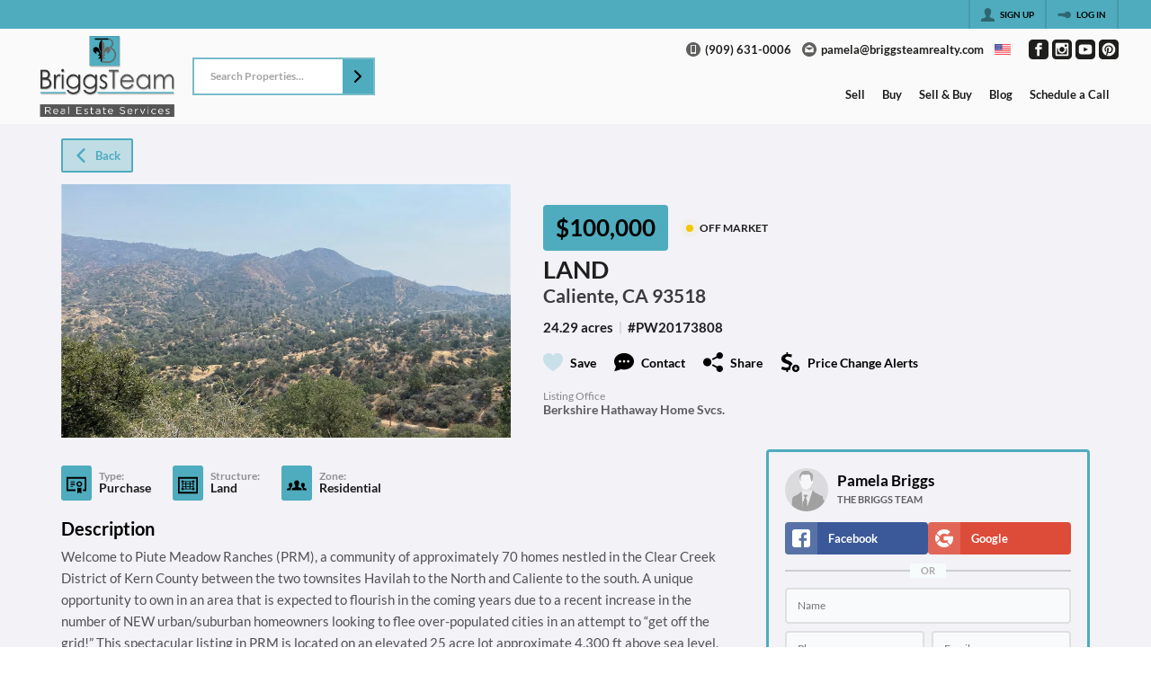

--- FILE ---
content_type: application/javascript
request_url: https://closehackstatic.com/_next/static/chunks/ca377847-f134893db2ca8a73.js
body_size: 50846
content:
"use strict";(self.webpackChunk_N_E=self.webpackChunk_N_E||[]).push([[35647],{31607:(t,e,i)=>{i.d(e,{$L:()=>is,Bs:()=>tK,E8:()=>ea,FN:()=>t8,No:()=>t4,UA:()=>it,ZT:()=>A,ij:()=>V,ju:()=>C,kc:()=>eX,m_:()=>eW,s$:()=>eS,t1:()=>tG});var s=i(42698);class a{constructor(){this._request=null,this._charts=new Map,this._running=!1,this._lastDate=void 0}_notify(t,e,i,s){let a=e.listeners[s],n=e.duration;a.forEach(s=>s({chart:t,initial:e.initial,numSteps:n,currentStep:Math.min(i-e.start,n)}))}_refresh(){this._request||(this._running=!0,this._request=s.r.call(window,()=>{this._update(),this._request=null,this._running&&this._refresh()}))}_update(t=Date.now()){let e=0;this._charts.forEach((i,s)=>{let a;if(!i.running||!i.items.length)return;let n=i.items,r=n.length-1,o=!1;for(;r>=0;--r)(a=n[r])._active?(a._total>i.duration&&(i.duration=a._total),a.tick(t),o=!0):(n[r]=n[n.length-1],n.pop());o&&(s.draw(),this._notify(s,i,t,"progress")),n.length||(i.running=!1,this._notify(s,i,t,"complete"),i.initial=!1),e+=n.length}),this._lastDate=t,0===e&&(this._running=!1)}_getAnims(t){let e=this._charts,i=e.get(t);return i||(i={running:!1,initial:!0,items:[],listeners:{complete:[],progress:[]}},e.set(t,i)),i}listen(t,e,i){this._getAnims(t).listeners[e].push(i)}add(t,e){e&&e.length&&this._getAnims(t).items.push(...e)}has(t){return this._getAnims(t).items.length>0}start(t){let e=this._charts.get(t);e&&(e.running=!0,e.start=Date.now(),e.duration=e.items.reduce((t,e)=>Math.max(t,e._duration),0),this._refresh())}running(t){if(!this._running)return!1;let e=this._charts.get(t);return!!e&&!!e.running&&!!e.items.length}stop(t){let e=this._charts.get(t);if(!e||!e.items.length)return;let i=e.items,s=i.length-1;for(;s>=0;--s)i[s].cancel();e.items=[],this._notify(t,e,Date.now(),"complete")}remove(t){return this._charts.delete(t)}}var n=new a;let r="transparent",o={boolean:(t,e,i)=>i>.5?e:t,color(t,e,i){let a=(0,s.c)(t||r),n=a.valid&&(0,s.c)(e||r);return n&&n.valid?n.mix(a,i).hexString():e},number:(t,e,i)=>t+(e-t)*i};class l{constructor(t,e,i,a){let n=e[i];a=(0,s.a)([t.to,a,n,t.from]);let r=(0,s.a)([t.from,n,a]);this._active=!0,this._fn=t.fn||o[t.type||typeof r],this._easing=s.e[t.easing]||s.e.linear,this._start=Math.floor(Date.now()+(t.delay||0)),this._duration=this._total=Math.floor(t.duration),this._loop=!!t.loop,this._target=e,this._prop=i,this._from=r,this._to=a,this._promises=void 0}active(){return this._active}update(t,e,i){if(this._active){this._notify(!1);let a=this._target[this._prop],n=i-this._start,r=this._duration-n;this._start=i,this._duration=Math.floor(Math.max(r,t.duration)),this._total+=n,this._loop=!!t.loop,this._to=(0,s.a)([t.to,e,a,t.from]),this._from=(0,s.a)([t.from,a,e])}}cancel(){this._active&&(this.tick(Date.now()),this._active=!1,this._notify(!1))}tick(t){let e,i=t-this._start,s=this._duration,a=this._prop,n=this._from,r=this._loop,o=this._to;if(this._active=n!==o&&(r||i<s),!this._active){this._target[a]=o,this._notify(!0);return}if(i<0){this._target[a]=n;return}e=i/s%2,e=r&&e>1?2-e:e,e=this._easing(Math.min(1,Math.max(0,e))),this._target[a]=this._fn(n,o,e)}wait(){let t=this._promises||(this._promises=[]);return new Promise((e,i)=>{t.push({res:e,rej:i})})}_notify(t){let e=t?"res":"rej",i=this._promises||[];for(let t=0;t<i.length;t++)i[t][e]()}}class h{constructor(t,e){this._chart=t,this._properties=new Map,this.configure(e)}configure(t){if(!(0,s.i)(t))return;let e=Object.keys(s.d.animation),i=this._properties;Object.getOwnPropertyNames(t).forEach(a=>{let n=t[a];if(!(0,s.i)(n))return;let r={};for(let t of e)r[t]=n[t];((0,s.b)(n.properties)&&n.properties||[a]).forEach(t=>{t!==a&&i.has(t)||i.set(t,r)})})}_animateOptions(t,e){let i=e.options,s=function(t,e){if(!e)return;let i=t.options;if(!i){t.options=e;return}return i.$shared&&(t.options=i=Object.assign({},i,{$shared:!1,$animations:{}})),i}(t,i);if(!s)return[];let a=this._createAnimations(s,i);return i.$shared&&(function(t,e){let i=[],s=Object.keys(e);for(let e=0;e<s.length;e++){let a=t[s[e]];a&&a.active()&&i.push(a.wait())}return Promise.all(i)})(t.options.$animations,i).then(()=>{t.options=i},()=>{}),a}_createAnimations(t,e){let i,s=this._properties,a=[],n=t.$animations||(t.$animations={}),r=Object.keys(e),o=Date.now();for(i=r.length-1;i>=0;--i){let h=r[i];if("$"===h.charAt(0))continue;if("options"===h){a.push(...this._animateOptions(t,e));continue}let d=e[h],c=n[h],u=s.get(h);if(c)if(u&&c.active()){c.update(u,d,o);continue}else c.cancel();if(!u||!u.duration){t[h]=d;continue}n[h]=c=new l(u,t,h,d),a.push(c)}return a}update(t,e){if(0===this._properties.size)return void Object.assign(t,e);let i=this._createAnimations(t,e);if(i.length)return n.add(this._chart,i),!0}}function d(t,e){let i=t&&t.options||{},s=i.reverse,a=void 0===i.min?e:0,n=void 0===i.max?e:0;return{start:s?n:a,end:s?a:n}}function c(t,e){let i,s,a=[],n=t._getSortedDatasetMetas(e);for(i=0,s=n.length;i<s;++i)a.push(n[i].index);return a}function u(t,e,i,a={}){let n,r,o,l,h=t.keys,d="single"===a.mode;if(null===e)return;let c=!1;for(n=0,r=h.length;n<r;++n){if((o=+h[n])===i){if(c=!0,a.all)continue;break}l=t.values[o],(0,s.g)(l)&&(d||0===e||(0,s.s)(e)===(0,s.s)(l))&&(e+=l)}return c||a.all?e:0}function g(t,e){let i=t&&t.options.stacked;return i||void 0===i&&void 0!==e.stack}function p(t,e,i,s){for(let a of e.getMatchingVisibleMetas(s).reverse()){let e=t[a.index];if(i&&e>0||!i&&e<0)return a.index}return null}function f(t,e){let i,{chart:s,_cachedMeta:a}=t,n=s._stacks||(s._stacks={}),{iScale:r,vScale:o,index:l}=a,h=r.axis,d=o.axis,c=`${r.id}.${o.id}.${a.stack||a.type}`,u=e.length;for(let t=0;t<u;++t){let s=e[t],{[h]:r,[d]:u}=s;(i=(s._stacks||(s._stacks={}))[d]=function(t,e,i){let s=t[e]||(t[e]={});return s[i]||(s[i]={})}(n,c,r))[l]=u,i._top=p(i,o,!0,a.type),i._bottom=p(i,o,!1,a.type),(i._visualValues||(i._visualValues={}))[l]=u}}function m(t,e){let i=t.scales;return Object.keys(i).filter(t=>i[t].axis===e).shift()}function x(t,e){let i=t.controller.index,s=t.vScale&&t.vScale.axis;if(s)for(let a of e=e||t._parsed){let t=a._stacks;if(!t||void 0===t[s]||void 0===t[s][i])return;delete t[s][i],void 0!==t[s]._visualValues&&void 0!==t[s]._visualValues[i]&&delete t[s]._visualValues[i]}}let b=t=>"reset"===t||"none"===t,_=(t,e)=>e?t:Object.assign({},t);class v{static defaults={};static datasetElementType=null;static dataElementType=null;constructor(t,e){this.chart=t,this._ctx=t.ctx,this.index=e,this._cachedDataOpts={},this._cachedMeta=this.getMeta(),this._type=this._cachedMeta.type,this.options=void 0,this._parsing=!1,this._data=void 0,this._objectData=void 0,this._sharedOptions=void 0,this._drawStart=void 0,this._drawCount=void 0,this.enableOptionSharing=!1,this.supportsDecimation=!1,this.$context=void 0,this._syncList=[],this.datasetElementType=new.target.datasetElementType,this.dataElementType=new.target.dataElementType,this.initialize()}initialize(){let t=this._cachedMeta;this.configure(),this.linkScales(),t._stacked=g(t.vScale,t),this.addElements(),this.options.fill&&!this.chart.isPluginEnabled("filler")&&console.warn("Tried to use the 'fill' option without the 'Filler' plugin enabled. Please import and register the 'Filler' plugin and make sure it is not disabled in the options")}updateIndex(t){this.index!==t&&x(this._cachedMeta),this.index=t}linkScales(){let t=this.chart,e=this._cachedMeta,i=this.getDataset(),a=(t,e,i,s)=>"x"===t?e:"r"===t?s:i,n=e.xAxisID=(0,s.v)(i.xAxisID,m(t,"x")),r=e.yAxisID=(0,s.v)(i.yAxisID,m(t,"y")),o=e.rAxisID=(0,s.v)(i.rAxisID,m(t,"r")),l=e.indexAxis,h=e.iAxisID=a(l,n,r,o),d=e.vAxisID=a(l,r,n,o);e.xScale=this.getScaleForId(n),e.yScale=this.getScaleForId(r),e.rScale=this.getScaleForId(o),e.iScale=this.getScaleForId(h),e.vScale=this.getScaleForId(d)}getDataset(){return this.chart.data.datasets[this.index]}getMeta(){return this.chart.getDatasetMeta(this.index)}getScaleForId(t){return this.chart.scales[t]}_getOtherScale(t){let e=this._cachedMeta;return t===e.iScale?e.vScale:e.iScale}reset(){this._update("reset")}_destroy(){let t=this._cachedMeta;this._data&&(0,s.u)(this._data,this),t._stacked&&x(t)}_dataCheck(){let t=this.getDataset(),e=t.data||(t.data=[]),i=this._data;if((0,s.i)(e)){let t=this._cachedMeta;this._data=function(t,e){let i,s,a,{iScale:n,vScale:r}=e,o="x"===n.axis?"x":"y",l="x"===r.axis?"x":"y",h=Object.keys(t),d=Array(h.length);for(i=0,s=h.length;i<s;++i)a=h[i],d[i]={[o]:a,[l]:t[a]};return d}(e,t)}else if(i!==e){if(i){(0,s.u)(i,this);let t=this._cachedMeta;x(t),t._parsed=[]}e&&Object.isExtensible(e)&&(0,s.l)(e,this),this._syncList=[],this._data=e}}addElements(){let t=this._cachedMeta;this._dataCheck(),this.datasetElementType&&(t.dataset=new this.datasetElementType)}buildOrUpdateElements(t){let e=this._cachedMeta,i=this.getDataset(),s=!1;this._dataCheck();let a=e._stacked;e._stacked=g(e.vScale,e),e.stack!==i.stack&&(s=!0,x(e),e.stack=i.stack),this._resyncElements(t),(s||a!==e._stacked)&&(f(this,e._parsed),e._stacked=g(e.vScale,e))}configure(){let t=this.chart.config,e=t.datasetScopeKeys(this._type),i=t.getOptionScopes(this.getDataset(),e,!0);this.options=t.createResolver(i,this.getContext()),this._parsing=this.options.parsing,this._cachedDataOpts={}}parse(t,e){let i,a,n,{_cachedMeta:r,_data:o}=this,{iScale:l,_stacked:h}=r,d=l.axis,c=0===t&&e===o.length||r._sorted,u=t>0&&r._parsed[t-1];if(!1===this._parsing)r._parsed=o,r._sorted=!0,n=o;else{n=(0,s.b)(o[t])?this.parseArrayData(r,o,t,e):(0,s.i)(o[t])?this.parseObjectData(r,o,t,e):this.parsePrimitiveData(r,o,t,e);let l=()=>null===a[d]||u&&a[d]<u[d];for(i=0;i<e;++i)r._parsed[i+t]=a=n[i],c&&(l()&&(c=!1),u=a);r._sorted=c}h&&f(this,n)}parsePrimitiveData(t,e,i,s){let a,n,{iScale:r,vScale:o}=t,l=r.axis,h=o.axis,d=r.getLabels(),c=r===o,u=Array(s);for(a=0;a<s;++a)n=a+i,u[a]={[l]:c||r.parse(d[n],n),[h]:o.parse(e[n],n)};return u}parseArrayData(t,e,i,s){let a,n,r,{xScale:o,yScale:l}=t,h=Array(s);for(a=0;a<s;++a)r=e[n=a+i],h[a]={x:o.parse(r[0],n),y:l.parse(r[1],n)};return h}parseObjectData(t,e,i,a){let n,r,o,{xScale:l,yScale:h}=t,{xAxisKey:d="x",yAxisKey:c="y"}=this._parsing,u=Array(a);for(n=0;n<a;++n)o=e[r=n+i],u[n]={x:l.parse((0,s.f)(o,d),r),y:h.parse((0,s.f)(o,c),r)};return u}getParsed(t){return this._cachedMeta._parsed[t]}getDataElement(t){return this._cachedMeta.data[t]}applyStack(t,e,i){let s=this.chart,a=this._cachedMeta,n=e[t.axis];return u({keys:c(s,!0),values:e._stacks[t.axis]._visualValues},n,a.index,{mode:i})}updateRangeFromParsed(t,e,i,s){let a=i[e.axis],n=null===a?NaN:a,r=s&&i._stacks[e.axis];s&&r&&(s.values=r,n=u(s,a,this._cachedMeta.index)),t.min=Math.min(t.min,n),t.max=Math.max(t.max,n)}getMinMax(t,e){let i,a,n,r=this._cachedMeta,o=r._parsed,l=r._sorted&&t===r.iScale,h=o.length,d=this._getOtherScale(t),u=(n=this.chart,e&&!r.hidden&&r._stacked&&{keys:c(n,!0),values:null}),g={min:1/0,max:-1/0},{min:p,max:f}=function(t){let{min:e,max:i,minDefined:s,maxDefined:a}=t.getUserBounds();return{min:s?e:-1/0,max:a?i:1/0}}(d);function m(){let e=(a=o[i])[d.axis];return!(0,s.g)(a[t.axis])||p>e||f<e}for(i=0;i<h&&(m()||(this.updateRangeFromParsed(g,t,a,u),!l));++i);if(l){for(i=h-1;i>=0;--i)if(!m()){this.updateRangeFromParsed(g,t,a,u);break}}return g}getAllParsedValues(t){let e,i,a,n=this._cachedMeta._parsed,r=[];for(e=0,i=n.length;e<i;++e)a=n[e][t.axis],(0,s.g)(a)&&r.push(a);return r}getMaxOverflow(){return!1}getLabelAndValue(t){let e=this._cachedMeta,i=e.iScale,s=e.vScale,a=this.getParsed(t);return{label:i?""+i.getLabelForValue(a[i.axis]):"",value:s?""+s.getLabelForValue(a[s.axis]):""}}_update(t){var e;let i,a,n,r,o=this._cachedMeta;this.update(t||"default"),e=(0,s.v)(this.options.clip,function(t,e,i){if(!1===i)return!1;let s=d(t,i),a=d(e,i);return{top:a.end,right:s.end,bottom:a.start,left:s.start}}(o.xScale,o.yScale,this.getMaxOverflow())),(0,s.i)(e)?(i=e.top,a=e.right,n=e.bottom,r=e.left):i=a=n=r=e,o._clip={top:i,right:a,bottom:n,left:r,disabled:!1===e}}update(t){}draw(){let t,e=this._ctx,i=this.chart,s=this._cachedMeta,a=s.data||[],n=i.chartArea,r=[],o=this._drawStart||0,l=this._drawCount||a.length-o,h=this.options.drawActiveElementsOnTop;for(s.dataset&&s.dataset.draw(e,n,o,l),t=o;t<o+l;++t){let i=a[t];i.hidden||(i.active&&h?r.push(i):i.draw(e,n))}for(t=0;t<r.length;++t)r[t].draw(e,n)}getStyle(t,e){let i=e?"active":"default";return void 0===t&&this._cachedMeta.dataset?this.resolveDatasetElementOptions(i):this.resolveDataElementOptions(t||0,i)}getContext(t,e,i){var a,n,r;let o,l=this.getDataset();if(t>=0&&t<this._cachedMeta.data.length){let e=this._cachedMeta.data[t];(o=e.$context||(a=this.getContext(),e.$context=(0,s.j)(a,{active:!1,dataIndex:t,parsed:void 0,raw:void 0,element:e,index:t,mode:"default",type:"data"}))).parsed=this.getParsed(t),o.raw=l.data[t],o.index=o.dataIndex=t}else(o=this.$context||(this.$context=(n=this.chart.getContext(),r=this.index,(0,s.j)(n,{active:!1,dataset:void 0,datasetIndex:r,index:r,mode:"default",type:"dataset"})))).dataset=l,o.index=o.datasetIndex=this.index;return o.active=!!e,o.mode=i,o}resolveDatasetElementOptions(t){return this._resolveElementOptions(this.datasetElementType.id,t)}resolveDataElementOptions(t,e){return this._resolveElementOptions(this.dataElementType.id,e,t)}_resolveElementOptions(t,e="default",i){let a="active"===e,n=this._cachedDataOpts,r=t+"-"+e,o=n[r],l=this.enableOptionSharing&&(0,s.h)(i);if(o)return _(o,l);let h=this.chart.config,d=h.datasetElementScopeKeys(this._type,t),c=a?[`${t}Hover`,"hover",t,""]:[t,""],u=h.getOptionScopes(this.getDataset(),d),g=Object.keys(s.d.elements[t]),p=()=>this.getContext(i,a,e),f=h.resolveNamedOptions(u,g,p,c);return f.$shared&&(f.$shared=l,n[r]=Object.freeze(_(f,l))),f}_resolveAnimations(t,e,i){let s,a=this.chart,n=this._cachedDataOpts,r=`animation-${e}`,o=n[r];if(o)return o;if(!1!==a.options.animation){let a=this.chart.config,n=a.datasetAnimationScopeKeys(this._type,e),r=a.getOptionScopes(this.getDataset(),n);s=a.createResolver(r,this.getContext(t,i,e))}let l=new h(a,s&&s.animations);return s&&s._cacheable&&(n[r]=Object.freeze(l)),l}getSharedOptions(t){if(t.$shared)return this._sharedOptions||(this._sharedOptions=Object.assign({},t))}includeOptions(t,e){return!e||b(t)||this.chart._animationsDisabled}_getSharedOptions(t,e){let i=this.resolveDataElementOptions(t,e),s=this._sharedOptions,a=this.getSharedOptions(i),n=this.includeOptions(e,a)||a!==s;return this.updateSharedOptions(a,e,i),{sharedOptions:a,includeOptions:n}}updateElement(t,e,i,s){b(s)?Object.assign(t,i):this._resolveAnimations(e,s).update(t,i)}updateSharedOptions(t,e,i){t&&!b(e)&&this._resolveAnimations(void 0,e).update(t,i)}_setStyle(t,e,i,s){t.active=s;let a=this.getStyle(e,s);this._resolveAnimations(e,i,s).update(t,{options:!s&&this.getSharedOptions(a)||a})}removeHoverStyle(t,e,i){this._setStyle(t,i,"active",!1)}setHoverStyle(t,e,i){this._setStyle(t,i,"active",!0)}_removeDatasetHoverStyle(){let t=this._cachedMeta.dataset;t&&this._setStyle(t,void 0,"active",!1)}_setDatasetHoverStyle(){let t=this._cachedMeta.dataset;t&&this._setStyle(t,void 0,"active",!0)}_resyncElements(t){let e=this._data,i=this._cachedMeta.data;for(let[t,e,i]of this._syncList)this[t](e,i);this._syncList=[];let s=i.length,a=e.length,n=Math.min(a,s);n&&this.parse(0,n),a>s?this._insertElements(s,a-s,t):a<s&&this._removeElements(a,s-a)}_insertElements(t,e,i=!0){let s,a=this._cachedMeta,n=a.data,r=t+e,o=t=>{for(t.length+=e,s=t.length-1;s>=r;s--)t[s]=t[s-e]};for(o(n),s=t;s<r;++s)n[s]=new this.dataElementType;this._parsing&&o(a._parsed),this.parse(t,e),i&&this.updateElements(n,t,e,"reset")}updateElements(t,e,i,s){}_removeElements(t,e){let i=this._cachedMeta;if(this._parsing){let s=i._parsed.splice(t,e);i._stacked&&x(i,s)}i.data.splice(t,e)}_sync(t){if(this._parsing)this._syncList.push(t);else{let[e,i,s]=t;this[e](i,s)}this.chart._dataChanges.push([this.index,...t])}_onDataPush(){let t=arguments.length;this._sync(["_insertElements",this.getDataset().data.length-t,t])}_onDataPop(){this._sync(["_removeElements",this._cachedMeta.data.length-1,1])}_onDataShift(){this._sync(["_removeElements",0,1])}_onDataSplice(t,e){e&&this._sync(["_removeElements",t,e]);let i=arguments.length-2;i&&this._sync(["_insertElements",t,i])}_onDataUnshift(){this._sync(["_insertElements",0,arguments.length])}}function y(t,e,i,a){return(0,s.b)(t)?!function(t,e,i,s){let a=i.parse(t[0],s),n=i.parse(t[1],s),r=Math.min(a,n),o=Math.max(a,n),l=r,h=o;Math.abs(r)>Math.abs(o)&&(l=o,h=r),e[i.axis]=h,e._custom={barStart:l,barEnd:h,start:a,end:n,min:r,max:o}}(t,e,i,a):e[i.axis]=i.parse(t,a),e}function M(t,e,i,s){let a,n,r,o,l=t.iScale,h=t.vScale,d=l.getLabels(),c=l===h,u=[];for(a=i,n=i+s;a<n;++a)o=e[a],(r={})[l.axis]=c||l.parse(d[a],a),u.push(y(o,r,h,a));return u}function k(t){return t&&void 0!==t.barStart&&void 0!==t.barEnd}function w(t,e,i,s){var a,n,r;return s?D((a=t,n=e,r=i,t=a===n?r:a===r?n:a),i,e):D(t,e,i)}function D(t,e,i){return"start"===t?e:"end"===t?i:t}class P extends v{static id="bar";static defaults={datasetElementType:!1,dataElementType:"bar",categoryPercentage:.8,barPercentage:.9,grouped:!0,animations:{numbers:{type:"number",properties:["x","y","base","width","height"]}}};static overrides={scales:{_index_:{type:"category",offset:!0,grid:{offset:!0}},_value_:{type:"linear",beginAtZero:!0}}};parsePrimitiveData(t,e,i,s){return M(t,e,i,s)}parseArrayData(t,e,i,s){return M(t,e,i,s)}parseObjectData(t,e,i,a){let n,r,o,l,{iScale:h,vScale:d}=t,{xAxisKey:c="x",yAxisKey:u="y"}=this._parsing,g="x"===h.axis?c:u,p="x"===d.axis?c:u,f=[];for(n=i,r=i+a;n<r;++n)l=e[n],(o={})[h.axis]=h.parse((0,s.f)(l,g),n),f.push(y((0,s.f)(l,p),o,d,n));return f}updateRangeFromParsed(t,e,i,s){super.updateRangeFromParsed(t,e,i,s);let a=i._custom;a&&e===this._cachedMeta.vScale&&(t.min=Math.min(t.min,a.min),t.max=Math.max(t.max,a.max))}getMaxOverflow(){return 0}getLabelAndValue(t){let{iScale:e,vScale:i}=this._cachedMeta,s=this.getParsed(t),a=s._custom,n=k(a)?"["+a.start+", "+a.end+"]":""+i.getLabelForValue(s[i.axis]);return{label:""+e.getLabelForValue(s[e.axis]),value:n}}initialize(){this.enableOptionSharing=!0,super.initialize(),this._cachedMeta.stack=this.getDataset().stack}update(t){let e=this._cachedMeta;this.updateElements(e.data,0,e.data.length,t)}updateElements(t,e,i,a){let n="reset"===a,{index:r,_cachedMeta:{vScale:o}}=this,l=o.getBasePixel(),h=o.isHorizontal(),d=this._getRuler(),{sharedOptions:c,includeOptions:u}=this._getSharedOptions(e,a);for(let g=e;g<e+i;g++){let e=this.getParsed(g),i=n||(0,s.k)(e[o.axis])?{base:l,head:l}:this._calculateBarValuePixels(g),p=this._calculateBarIndexPixels(g,d),f=(e._stacks||{})[o.axis],m={horizontal:h,base:i.base,enableBorderRadius:!f||k(e._custom)||r===f._top||r===f._bottom,x:h?i.head:p.center,y:h?p.center:i.head,height:h?p.size:Math.abs(i.size),width:h?Math.abs(i.size):p.size};u&&(m.options=c||this.resolveDataElementOptions(g,t[g].active?"active":a));let x=m.options||t[g].options;!function(t,e,i,s){let a,n,r,o,l,h=e.borderSkipped,d={};if(!h){t.borderSkipped=d;return}if(!0===h){t.borderSkipped={top:!0,right:!0,bottom:!0,left:!0};return}let{start:c,end:u,reverse:g,top:p,bottom:f}=(t.horizontal?(a=t.base>t.x,n="left",r="right"):(a=t.base<t.y,n="bottom",r="top"),a?(o="end",l="start"):(o="start",l="end"),{start:n,end:r,reverse:a,top:o,bottom:l});"middle"===h&&i&&(t.enableBorderRadius=!0,(i._top||0)===s?h=p:(i._bottom||0)===s?h=f:(d[w(f,c,u,g)]=!0,h=p)),d[w(h,c,u,g)]=!0,t.borderSkipped=d}(m,x,f,r),function(t,{inflateAmount:e},i){t.inflateAmount="auto"===e?.33*(1===i):e}(m,x,d.ratio),this.updateElement(t[g],g,m,a)}}_getStacks(t,e){let{iScale:i}=this._cachedMeta,a=i.getMatchingVisibleMetas(this._type).filter(t=>t.controller.options.grouped),n=i.options.stacked,r=[],o=this._cachedMeta.controller.getParsed(e),l=o&&o[i.axis],h=t=>{let e=t._parsed.find(t=>t[i.axis]===l),a=e&&e[t.vScale.axis];if((0,s.k)(a)||isNaN(a))return!0};for(let i of a)if(!(void 0!==e&&h(i))&&((!1===n||-1===r.indexOf(i.stack)||void 0===n&&void 0===i.stack)&&r.push(i.stack),i.index===t))break;return r.length||r.push(void 0),r}_getStackCount(t){return this._getStacks(void 0,t).length}_getAxisCount(){return this._getAxis().length}getFirstScaleIdForIndexAxis(){let t=this.chart.scales,e=this.chart.options.indexAxis;return Object.keys(t).filter(i=>t[i].axis===e).shift()}_getAxis(){let t={},e=this.getFirstScaleIdForIndexAxis();for(let i of this.chart.data.datasets)t[(0,s.v)("x"===this.chart.options.indexAxis?i.xAxisID:i.yAxisID,e)]=!0;return Object.keys(t)}_getStackIndex(t,e,i){let s=this._getStacks(t,i),a=void 0!==e?s.indexOf(e):-1;return -1===a?s.length-1:a}_getRuler(){let t,e,i=this.options,a=this._cachedMeta,n=a.iScale,r=[];for(t=0,e=a.data.length;t<e;++t)r.push(n.getPixelForValue(this.getParsed(t)[n.axis],t));let o=i.barThickness;return{min:o||function(t){let e,i,a,n,r=t.iScale,o=function(t,e){if(!t._cache.$bar){let i=t.getMatchingVisibleMetas(e),a=[];for(let e=0,s=i.length;e<s;e++)a=a.concat(i[e].controller.getAllParsedValues(t));t._cache.$bar=(0,s._)(a.sort((t,e)=>t-e))}return t._cache.$bar}(r,t.type),l=r._length,h=()=>{32767!==a&&-32768!==a&&((0,s.h)(n)&&(l=Math.min(l,Math.abs(a-n)||l)),n=a)};for(e=0,i=o.length;e<i;++e)a=r.getPixelForValue(o[e]),h();for(e=0,n=void 0,i=r.ticks.length;e<i;++e)a=r.getPixelForTick(e),h();return l}(a),pixels:r,start:n._startPixel,end:n._endPixel,stackCount:this._getStackCount(),scale:n,grouped:i.grouped,ratio:o?1:i.categoryPercentage*i.barPercentage}}_calculateBarValuePixels(t){let e,i,{_cachedMeta:{vScale:a,_stacked:n,index:r},options:{base:o,minBarLength:l}}=this,h=o||0,d=this.getParsed(t),c=d._custom,u=k(c),g=d[a.axis],p=0,f=n?this.applyStack(a,d,n):g;f!==g&&(p=f-g,f=g),u&&(g=c.barStart,f=c.barEnd-c.barStart,0!==g&&(0,s.s)(g)!==(0,s.s)(c.barEnd)&&(p=0),p+=g);let m=(0,s.k)(o)||u?p:o,x=a.getPixelForValue(m);if(Math.abs(i=(e=this.chart.getDataVisibility(t)?a.getPixelForValue(p+f):x)-x)<l){var b;i=(0!==(b=i)?(0,s.s)(b):(a.isHorizontal()?1:-1)*(a.min>=h?1:-1))*l,g===h&&(x-=i/2);let t=a.getPixelForDecimal(0),o=a.getPixelForDecimal(1),c=Math.min(t,o);e=(x=Math.max(Math.min(x,Math.max(t,o)),c))+i,n&&!u&&(d._stacks[a.axis]._visualValues[r]=a.getValueForPixel(e)-a.getValueForPixel(x))}if(x===a.getPixelForValue(h)){let t=(0,s.s)(i)*a.getLineWidthForValue(h)/2;x+=t,i-=t}return{size:i,base:x,head:e,center:e+i/2}}_calculateBarIndexPixels(t,e){let i,a,n=e.scale,r=this.options,o=r.skipNull,l=(0,s.v)(r.maxBarThickness,1/0),h=this._getAxisCount();if(e.grouped){let n=o?this._getStackCount(t):e.stackCount,d="flex"===r.barThickness?function(t,e,i,s){let a=e.pixels,n=a[t],r=t>0?a[t-1]:null,o=t<a.length-1?a[t+1]:null,l=i.categoryPercentage;null===r&&(r=n-(null===o?e.end-e.start:o-n)),null===o&&(o=n+n-r);let h=n-(n-Math.min(r,o))/2*l;return{chunk:Math.abs(o-r)/2*l/s,ratio:i.barPercentage,start:h}}(t,e,r,n*h):function(t,e,i,a){let n,r,o=i.barThickness;return(0,s.k)(o)?(n=e.min*i.categoryPercentage,r=i.barPercentage):(n=o*a,r=1),{chunk:n/a,ratio:r,start:e.pixels[t]-n/2}}(t,e,r,n*h),c="x"===this.chart.options.indexAxis?this.getDataset().xAxisID:this.getDataset().yAxisID,u=this._getAxis().indexOf((0,s.v)(c,this.getFirstScaleIdForIndexAxis())),g=this._getStackIndex(this.index,this._cachedMeta.stack,o?t:void 0)+u;i=d.start+d.chunk*g+d.chunk/2,a=Math.min(l,d.chunk*d.ratio)}else i=n.getPixelForValue(this.getParsed(t)[n.axis],t),a=Math.min(l,e.min*e.ratio);return{base:i-a/2,head:i+a/2,center:i,size:a}}draw(){let t=this._cachedMeta,e=t.vScale,i=t.data,s=i.length,a=0;for(;a<s;++a)null===this.getParsed(a)[e.axis]||i[a].hidden||i[a].draw(this._ctx)}}class S extends v{static id="bubble";static defaults={datasetElementType:!1,dataElementType:"point",animations:{numbers:{type:"number",properties:["x","y","borderWidth","radius"]}}};static overrides={scales:{x:{type:"linear"},y:{type:"linear"}}};initialize(){this.enableOptionSharing=!0,super.initialize()}parsePrimitiveData(t,e,i,s){let a=super.parsePrimitiveData(t,e,i,s);for(let t=0;t<a.length;t++)a[t]._custom=this.resolveDataElementOptions(t+i).radius;return a}parseArrayData(t,e,i,a){let n=super.parseArrayData(t,e,i,a);for(let t=0;t<n.length;t++){let a=e[i+t];n[t]._custom=(0,s.v)(a[2],this.resolveDataElementOptions(t+i).radius)}return n}parseObjectData(t,e,i,a){let n=super.parseObjectData(t,e,i,a);for(let t=0;t<n.length;t++){let a=e[i+t];n[t]._custom=(0,s.v)(a&&a.r&&+a.r,this.resolveDataElementOptions(t+i).radius)}return n}getMaxOverflow(){let t=this._cachedMeta.data,e=0;for(let i=t.length-1;i>=0;--i)e=Math.max(e,t[i].size(this.resolveDataElementOptions(i))/2);return e>0&&e}getLabelAndValue(t){let e=this._cachedMeta,i=this.chart.data.labels||[],{xScale:s,yScale:a}=e,n=this.getParsed(t),r=s.getLabelForValue(n.x),o=a.getLabelForValue(n.y),l=n._custom;return{label:i[t]||"",value:"("+r+", "+o+(l?", "+l:"")+")"}}update(t){let e=this._cachedMeta.data;this.updateElements(e,0,e.length,t)}updateElements(t,e,i,s){let a="reset"===s,{iScale:n,vScale:r}=this._cachedMeta,{sharedOptions:o,includeOptions:l}=this._getSharedOptions(e,s),h=n.axis,d=r.axis;for(let c=e;c<e+i;c++){let e=t[c],i=!a&&this.getParsed(c),u={},g=u[h]=a?n.getPixelForDecimal(.5):n.getPixelForValue(i[h]),p=u[d]=a?r.getBasePixel():r.getPixelForValue(i[d]);u.skip=isNaN(g)||isNaN(p),l&&(u.options=o||this.resolveDataElementOptions(c,e.active?"active":s),a&&(u.options.radius=0)),this.updateElement(e,c,u,s)}}resolveDataElementOptions(t,e){let i=this.getParsed(t),a=super.resolveDataElementOptions(t,e);a.$shared&&(a=Object.assign({},a,{$shared:!1}));let n=a.radius;return"active"!==e&&(a.radius=0),a.radius+=(0,s.v)(i&&i._custom,n),a}}class C extends v{static id="doughnut";static defaults={datasetElementType:!1,dataElementType:"arc",animation:{animateRotate:!0,animateScale:!1},animations:{numbers:{type:"number",properties:["circumference","endAngle","innerRadius","outerRadius","startAngle","x","y","offset","borderWidth","spacing"]}},cutout:"50%",rotation:0,circumference:360,radius:"100%",spacing:0,indexAxis:"r"};static descriptors={_scriptable:t=>"spacing"!==t,_indexable:t=>"spacing"!==t&&!t.startsWith("borderDash")&&!t.startsWith("hoverBorderDash")};static overrides={aspectRatio:1,plugins:{legend:{labels:{generateLabels(t){let e=t.data,{labels:{pointStyle:i,textAlign:s,color:a,useBorderRadius:n,borderRadius:r}}=t.legend.options;return e.labels.length&&e.datasets.length?e.labels.map((e,o)=>{let l=t.getDatasetMeta(0).controller.getStyle(o);return{text:e,fillStyle:l.backgroundColor,fontColor:a,hidden:!t.getDataVisibility(o),lineDash:l.borderDash,lineDashOffset:l.borderDashOffset,lineJoin:l.borderJoinStyle,lineWidth:l.borderWidth,strokeStyle:l.borderColor,textAlign:s,pointStyle:i,borderRadius:n&&(r||l.borderRadius),index:o}}):[]}},onClick(t,e,i){i.chart.toggleDataVisibility(e.index),i.chart.update()}}}};constructor(t,e){super(t,e),this.enableOptionSharing=!0,this.innerRadius=void 0,this.outerRadius=void 0,this.offsetX=void 0,this.offsetY=void 0}linkScales(){}parse(t,e){let i=this.getDataset().data,a=this._cachedMeta;if(!1===this._parsing)a._parsed=i;else{let n,r,o=t=>+i[t];if((0,s.i)(i[t])){let{key:t="value"}=this._parsing;o=e=>+(0,s.f)(i[e],t)}for(n=t,r=t+e;n<r;++n)a._parsed[n]=o(n)}}_getRotation(){return(0,s.t)(this.options.rotation-90)}_getCircumference(){return(0,s.t)(this.options.circumference)}_getRotationExtents(){let t=s.T,e=-s.T;for(let i=0;i<this.chart.data.datasets.length;++i)if(this.chart.isDatasetVisible(i)&&this.chart.getDatasetMeta(i).type===this._type){let s=this.chart.getDatasetMeta(i).controller,a=s._getRotation(),n=s._getCircumference();t=Math.min(t,a),e=Math.max(e,a+n)}return{rotation:t,circumference:e-t}}update(t){let{chartArea:e}=this.chart,i=this._cachedMeta,a=i.data,n=this.getMaxBorderWidth()+this.getMaxOffset(a)+this.options.spacing,r=Math.max((Math.min(e.width,e.height)-n)/2,0),o=Math.min((0,s.m)(this.options.cutout,r),1),l=this._getRingWeight(this.index),{circumference:h,rotation:d}=this._getRotationExtents(),{ratioX:c,ratioY:u,offsetX:g,offsetY:p}=function(t,e,i){let a=1,n=1,r=0,o=0;if(e<s.T){let l=t+e,h=Math.cos(t),d=Math.sin(t),c=Math.cos(l),u=Math.sin(l),g=(e,a,n)=>(0,s.p)(e,t,l,!0)?1:Math.max(a,a*i,n,n*i),p=(e,a,n)=>(0,s.p)(e,t,l,!0)?-1:Math.min(a,a*i,n,n*i),f=g(0,h,c),m=g(s.H,d,u),x=p(s.P,h,c),b=p(s.P+s.H,d,u);a=(f-x)/2,n=(m-b)/2,r=-(f+x)/2,o=-(m+b)/2}return{ratioX:a,ratioY:n,offsetX:r,offsetY:o}}(d,h,o),f=Math.max(Math.min((e.width-n)/c,(e.height-n)/u)/2,0),m=(0,s.n)(this.options.radius,f),x=Math.max(m*o,0),b=(m-x)/this._getVisibleDatasetWeightTotal();this.offsetX=g*m,this.offsetY=p*m,i.total=this.calculateTotal(),this.outerRadius=m-b*this._getRingWeightOffset(this.index),this.innerRadius=Math.max(this.outerRadius-b*l,0),this.updateElements(a,0,a.length,t)}_circumference(t,e){let i=this.options,a=this._cachedMeta,n=this._getCircumference();return e&&i.animation.animateRotate||!this.chart.getDataVisibility(t)||null===a._parsed[t]||a.data[t].hidden?0:this.calculateCircumference(a._parsed[t]*n/s.T)}updateElements(t,e,i,s){let a,n="reset"===s,r=this.chart,o=r.chartArea,l=r.options.animation,h=(o.left+o.right)/2,d=(o.top+o.bottom)/2,c=n&&l.animateScale,u=c?0:this.innerRadius,g=c?0:this.outerRadius,{sharedOptions:p,includeOptions:f}=this._getSharedOptions(e,s),m=this._getRotation();for(a=0;a<e;++a)m+=this._circumference(a,n);for(a=e;a<e+i;++a){let e=this._circumference(a,n),i=t[a],r={x:h+this.offsetX,y:d+this.offsetY,startAngle:m,endAngle:m+e,circumference:e,outerRadius:g,innerRadius:u};f&&(r.options=p||this.resolveDataElementOptions(a,i.active?"active":s)),m+=e,this.updateElement(i,a,r,s)}}calculateTotal(){let t,e=this._cachedMeta,i=e.data,s=0;for(t=0;t<i.length;t++){let a=e._parsed[t];null!==a&&!isNaN(a)&&this.chart.getDataVisibility(t)&&!i[t].hidden&&(s+=Math.abs(a))}return s}calculateCircumference(t){let e=this._cachedMeta.total;return e>0&&!isNaN(t)?s.T*(Math.abs(t)/e):0}getLabelAndValue(t){let e=this._cachedMeta,i=this.chart,a=i.data.labels||[],n=(0,s.o)(e._parsed[t],i.options.locale);return{label:a[t]||"",value:n}}getMaxBorderWidth(t){let e,i,s,a,n,r=0,o=this.chart;if(!t){for(e=0,i=o.data.datasets.length;e<i;++e)if(o.isDatasetVisible(e)){t=(s=o.getDatasetMeta(e)).data,a=s.controller;break}}if(!t)return 0;for(e=0,i=t.length;e<i;++e)"inner"!==(n=a.resolveDataElementOptions(e)).borderAlign&&(r=Math.max(r,n.borderWidth||0,n.hoverBorderWidth||0));return r}getMaxOffset(t){let e=0;for(let i=0,s=t.length;i<s;++i){let t=this.resolveDataElementOptions(i);e=Math.max(e,t.offset||0,t.hoverOffset||0)}return e}_getRingWeightOffset(t){let e=0;for(let i=0;i<t;++i)this.chart.isDatasetVisible(i)&&(e+=this._getRingWeight(i));return e}_getRingWeight(t){return Math.max((0,s.v)(this.chart.data.datasets[t].weight,1),0)}_getVisibleDatasetWeightTotal(){return this._getRingWeightOffset(this.chart.data.datasets.length)||1}}class A extends v{static id="line";static defaults={datasetElementType:"line",dataElementType:"point",showLine:!0,spanGaps:!1};static overrides={scales:{_index_:{type:"category"},_value_:{type:"linear"}}};initialize(){this.enableOptionSharing=!0,this.supportsDecimation=!0,super.initialize()}update(t){let e=this._cachedMeta,{dataset:i,data:a=[],_dataset:n}=e,r=this.chart._animationsDisabled,{start:o,count:l}=(0,s.q)(e,a,r);this._drawStart=o,this._drawCount=l,(0,s.w)(e)&&(o=0,l=a.length),i._chart=this.chart,i._datasetIndex=this.index,i._decimated=!!n._decimated,i.points=a;let h=this.resolveDatasetElementOptions(t);this.options.showLine||(h.borderWidth=0),h.segment=this.options.segment,this.updateElement(i,void 0,{animated:!r,options:h},t),this.updateElements(a,o,l,t)}updateElements(t,e,i,a){let n="reset"===a,{iScale:r,vScale:o,_stacked:l,_dataset:h}=this._cachedMeta,{sharedOptions:d,includeOptions:c}=this._getSharedOptions(e,a),u=r.axis,g=o.axis,{spanGaps:p,segment:f}=this.options,m=(0,s.x)(p)?p:1/0,x=this.chart._animationsDisabled||n||"none"===a,b=e+i,_=t.length,v=e>0&&this.getParsed(e-1);for(let i=0;i<_;++i){let p=t[i],_=x?p:{};if(i<e||i>=b){_.skip=!0;continue}let y=this.getParsed(i),M=(0,s.k)(y[g]),k=_[u]=r.getPixelForValue(y[u],i),w=_[g]=n||M?o.getBasePixel():o.getPixelForValue(l?this.applyStack(o,y,l):y[g],i);_.skip=isNaN(k)||isNaN(w)||M,_.stop=i>0&&Math.abs(y[u]-v[u])>m,f&&(_.parsed=y,_.raw=h.data[i]),c&&(_.options=d||this.resolveDataElementOptions(i,p.active?"active":a)),x||this.updateElement(p,i,_,a),v=y}}getMaxOverflow(){let t=this._cachedMeta,e=t.dataset,i=e.options&&e.options.borderWidth||0,s=t.data||[];return s.length?Math.max(i,s[0].size(this.resolveDataElementOptions(0)),s[s.length-1].size(this.resolveDataElementOptions(s.length-1)))/2:i}draw(){let t=this._cachedMeta;t.dataset.updateControlPoints(this.chart.chartArea,t.iScale.axis),super.draw()}}class L extends v{static id="polarArea";static defaults={dataElementType:"arc",animation:{animateRotate:!0,animateScale:!0},animations:{numbers:{type:"number",properties:["x","y","startAngle","endAngle","innerRadius","outerRadius"]}},indexAxis:"r",startAngle:0};static overrides={aspectRatio:1,plugins:{legend:{labels:{generateLabels(t){let e=t.data;if(e.labels.length&&e.datasets.length){let{labels:{pointStyle:i,color:s}}=t.legend.options;return e.labels.map((e,a)=>{let n=t.getDatasetMeta(0).controller.getStyle(a);return{text:e,fillStyle:n.backgroundColor,strokeStyle:n.borderColor,fontColor:s,lineWidth:n.borderWidth,pointStyle:i,hidden:!t.getDataVisibility(a),index:a}})}return[]}},onClick(t,e,i){i.chart.toggleDataVisibility(e.index),i.chart.update()}}},scales:{r:{type:"radialLinear",angleLines:{display:!1},beginAtZero:!0,grid:{circular:!0},pointLabels:{display:!1},startAngle:0}}};constructor(t,e){super(t,e),this.innerRadius=void 0,this.outerRadius=void 0}getLabelAndValue(t){let e=this._cachedMeta,i=this.chart,a=i.data.labels||[],n=(0,s.o)(e._parsed[t].r,i.options.locale);return{label:a[t]||"",value:n}}parseObjectData(t,e,i,a){return s.y.bind(this)(t,e,i,a)}update(t){let e=this._cachedMeta.data;this._updateRadius(),this.updateElements(e,0,e.length,t)}getMinMax(){let t=this._cachedMeta,e={min:1/0,max:-1/0};return t.data.forEach((t,i)=>{let s=this.getParsed(i).r;!isNaN(s)&&this.chart.getDataVisibility(i)&&(s<e.min&&(e.min=s),s>e.max&&(e.max=s))}),e}_updateRadius(){let t=this.chart,e=t.chartArea,i=t.options,s=Math.max(Math.min(e.right-e.left,e.bottom-e.top)/2,0),a=Math.max(i.cutoutPercentage?s/100*i.cutoutPercentage:1,0),n=(s-a)/t.getVisibleDatasetCount();this.outerRadius=s-n*this.index,this.innerRadius=this.outerRadius-n}updateElements(t,e,i,a){let n,r="reset"===a,o=this.chart,l=o.options.animation,h=this._cachedMeta.rScale,d=h.xCenter,c=h.yCenter,u=h.getIndexAngle(0)-.5*s.P,g=u,p=360/this.countVisibleElements();for(n=0;n<e;++n)g+=this._computeAngle(n,a,p);for(n=e;n<e+i;n++){let e=t[n],i=g,s=g+this._computeAngle(n,a,p),f=o.getDataVisibility(n)?h.getDistanceFromCenterForValue(this.getParsed(n).r):0;g=s,r&&(l.animateScale&&(f=0),l.animateRotate&&(i=s=u));let m={x:d,y:c,innerRadius:0,outerRadius:f,startAngle:i,endAngle:s,options:this.resolveDataElementOptions(n,e.active?"active":a)};this.updateElement(e,n,m,a)}}countVisibleElements(){let t=this._cachedMeta,e=0;return t.data.forEach((t,i)=>{!isNaN(this.getParsed(i).r)&&this.chart.getDataVisibility(i)&&e++}),e}_computeAngle(t,e,i){return this.chart.getDataVisibility(t)?(0,s.t)(this.resolveDataElementOptions(t,e).angle||i):0}}class O extends C{static id="pie";static defaults={cutout:0,rotation:0,circumference:360,radius:"100%"}}class E extends v{static id="radar";static defaults={datasetElementType:"line",dataElementType:"point",indexAxis:"r",showLine:!0,elements:{line:{fill:"start"}}};static overrides={aspectRatio:1,scales:{r:{type:"radialLinear"}}};getLabelAndValue(t){let e=this._cachedMeta.vScale,i=this.getParsed(t);return{label:e.getLabels()[t],value:""+e.getLabelForValue(i[e.axis])}}parseObjectData(t,e,i,a){return s.y.bind(this)(t,e,i,a)}update(t){let e=this._cachedMeta,i=e.dataset,s=e.data||[],a=e.iScale.getLabels();if(i.points=s,"resize"!==t){let e=this.resolveDatasetElementOptions(t);this.options.showLine||(e.borderWidth=0);let n={_loop:!0,_fullLoop:a.length===s.length,options:e};this.updateElement(i,void 0,n,t)}this.updateElements(s,0,s.length,t)}updateElements(t,e,i,s){let a=this._cachedMeta.rScale,n="reset"===s;for(let r=e;r<e+i;r++){let e=t[r],i=this.resolveDataElementOptions(r,e.active?"active":s),o=a.getPointPositionForValue(r,this.getParsed(r).r),l=n?a.xCenter:o.x,h=n?a.yCenter:o.y,d={x:l,y:h,angle:o.angle,skip:isNaN(l)||isNaN(h),options:i};this.updateElement(e,r,d,s)}}}class T extends v{static id="scatter";static defaults={datasetElementType:!1,dataElementType:"point",showLine:!1,fill:!1};static overrides={interaction:{mode:"point"},scales:{x:{type:"linear"},y:{type:"linear"}}};getLabelAndValue(t){let e=this._cachedMeta,i=this.chart.data.labels||[],{xScale:s,yScale:a}=e,n=this.getParsed(t),r=s.getLabelForValue(n.x),o=a.getLabelForValue(n.y);return{label:i[t]||"",value:"("+r+", "+o+")"}}update(t){let e=this._cachedMeta,{data:i=[]}=e,a=this.chart._animationsDisabled,{start:n,count:r}=(0,s.q)(e,i,a);if(this._drawStart=n,this._drawCount=r,(0,s.w)(e)&&(n=0,r=i.length),this.options.showLine){this.datasetElementType||this.addElements();let{dataset:s,_dataset:n}=e;s._chart=this.chart,s._datasetIndex=this.index,s._decimated=!!n._decimated,s.points=i;let r=this.resolveDatasetElementOptions(t);r.segment=this.options.segment,this.updateElement(s,void 0,{animated:!a,options:r},t)}else this.datasetElementType&&(delete e.dataset,this.datasetElementType=!1);this.updateElements(i,n,r,t)}addElements(){let{showLine:t}=this.options;!this.datasetElementType&&t&&(this.datasetElementType=this.chart.registry.getElement("line")),super.addElements()}updateElements(t,e,i,a){let n="reset"===a,{iScale:r,vScale:o,_stacked:l,_dataset:h}=this._cachedMeta,d=this.resolveDataElementOptions(e,a),c=this.getSharedOptions(d),u=this.includeOptions(a,c),g=r.axis,p=o.axis,{spanGaps:f,segment:m}=this.options,x=(0,s.x)(f)?f:1/0,b=this.chart._animationsDisabled||n||"none"===a,_=e>0&&this.getParsed(e-1);for(let d=e;d<e+i;++d){let e=t[d],i=this.getParsed(d),f=b?e:{},v=(0,s.k)(i[p]),y=f[g]=r.getPixelForValue(i[g],d),M=f[p]=n||v?o.getBasePixel():o.getPixelForValue(l?this.applyStack(o,i,l):i[p],d);f.skip=isNaN(y)||isNaN(M)||v,f.stop=d>0&&Math.abs(i[g]-_[g])>x,m&&(f.parsed=i,f.raw=h.data[d]),u&&(f.options=c||this.resolveDataElementOptions(d,e.active?"active":a)),b||this.updateElement(e,d,f,a),_=i}this.updateSharedOptions(c,a,d)}getMaxOverflow(){let t=this._cachedMeta,e=t.data||[];if(!this.options.showLine){let t=0;for(let i=e.length-1;i>=0;--i)t=Math.max(t,e[i].size(this.resolveDataElementOptions(i))/2);return t>0&&t}let i=t.dataset,s=i.options&&i.options.borderWidth||0;return e.length?Math.max(s,e[0].size(this.resolveDataElementOptions(0)),e[e.length-1].size(this.resolveDataElementOptions(e.length-1)))/2:s}}var z=Object.freeze({__proto__:null,BarController:P,BubbleController:S,DoughnutController:C,LineController:A,PieController:O,PolarAreaController:L,RadarController:E,ScatterController:T});function F(){throw Error("This method is not implemented: Check that a complete date adapter is provided.")}class R{static override(t){Object.assign(R.prototype,t)}options;constructor(t){this.options=t||{}}init(){}formats(){return F()}parse(){return F()}format(){return F()}add(){return F()}diff(){return F()}startOf(){return F()}endOf(){return F()}}var V={_date:R};function B(t,e,i,a,n){let r=t.getSortedVisibleDatasetMetas(),o=i[e];for(let t=0,i=r.length;t<i;++t){let{index:i,data:l}=r[t],{lo:h,hi:d}=function(t,e,i,a){let{controller:n,data:r,_sorted:o}=t,l=n._cachedMeta.iScale,h=t.dataset&&t.dataset.options?t.dataset.options.spanGaps:null;if(l&&e===l.axis&&"r"!==e&&o&&r.length){let o=l._reversePixels?s.A:s.B;if(a){if(n._sharedOptions){let t=r[0],s="function"==typeof t.getRange&&t.getRange(e);if(s){let t=o(r,e,i-s),a=o(r,e,i+s);return{lo:t.lo,hi:a.hi}}}}else{let a=o(r,e,i);if(h){let{vScale:e}=n._cachedMeta,{_parsed:i}=t,r=i.slice(0,a.lo+1).reverse().findIndex(t=>!(0,s.k)(t[e.axis]));a.lo-=Math.max(0,r);let o=i.slice(a.hi).findIndex(t=>!(0,s.k)(t[e.axis]));a.hi+=Math.max(0,o)}return a}}return{lo:0,hi:r.length-1}}(r[t],e,o,n);for(let t=h;t<=d;++t){let e=l[t];e.skip||a(e,i,t)}}}function I(t,e,i,a,n){let r=[];return(n||t.isPointInArea(e))&&B(t,i,e,function(i,o,l){(n||(0,s.C)(i,t.chartArea,0))&&i.inRange(e.x,e.y,a)&&r.push({element:i,datasetIndex:o,index:l})},!0),r}function H(t,e,i,a,n,r){let o;return r||t.isPointInArea(e)?"r"!==i||a?function(t,e,i,s,a,n){let r=[],o=function(t){let e=-1!==t.indexOf("x"),i=-1!==t.indexOf("y");return function(t,s){return Math.sqrt(Math.pow(e?Math.abs(t.x-s.x):0,2)+Math.pow(i?Math.abs(t.y-s.y):0,2))}}(i),l=1/0;return B(t,i,e,function(i,h,d){let c=i.inRange(e.x,e.y,a);if(s&&!c)return;let u=i.getCenterPoint(a);if(!(n||t.isPointInArea(u))&&!c)return;let g=o(e,u);g<l?(r=[{element:i,datasetIndex:h,index:d}],l=g):g===l&&r.push({element:i,datasetIndex:h,index:d})}),r}(t,e,i,a,n,r):(o=[],B(t,i,e,function(t,i,a){let{startAngle:r,endAngle:l}=t.getProps(["startAngle","endAngle"],n),{angle:h}=(0,s.D)(t,{x:e.x,y:e.y});(0,s.p)(h,r,l)&&o.push({element:t,datasetIndex:i,index:a})}),o):[]}function W(t,e,i,s,a){let n=[],r="x"===i?"inXRange":"inYRange",o=!1;return(B(t,i,e,(t,s,l)=>{t[r]&&t[r](e[i],a)&&(n.push({element:t,datasetIndex:s,index:l}),o=o||t.inRange(e.x,e.y,a))}),s&&!o)?[]:n}var j={modes:{index(t,e,i,a){let n=(0,s.z)(e,t),r=i.axis||"x",o=i.includeInvisible||!1,l=i.intersect?I(t,n,r,a,o):H(t,n,r,!1,a,o),h=[];return l.length?(t.getSortedVisibleDatasetMetas().forEach(t=>{let e=l[0].index,i=t.data[e];i&&!i.skip&&h.push({element:i,datasetIndex:t.index,index:e})}),h):[]},dataset(t,e,i,a){let n=(0,s.z)(e,t),r=i.axis||"xy",o=i.includeInvisible||!1,l=i.intersect?I(t,n,r,a,o):H(t,n,r,!1,a,o);if(l.length>0){let e=l[0].datasetIndex,i=t.getDatasetMeta(e).data;l=[];for(let t=0;t<i.length;++t)l.push({element:i[t],datasetIndex:e,index:t})}return l},point(t,e,i,a){let n=(0,s.z)(e,t);return I(t,n,i.axis||"xy",a,i.includeInvisible||!1)},nearest(t,e,i,a){let n=(0,s.z)(e,t),r=i.axis||"xy",o=i.includeInvisible||!1;return H(t,n,r,i.intersect,a,o)},x(t,e,i,a){let n=(0,s.z)(e,t);return W(t,n,"x",i.intersect,a)},y(t,e,i,a){let n=(0,s.z)(e,t);return W(t,n,"y",i.intersect,a)}}};let N=["left","top","right","bottom"];function $(t,e){return t.filter(t=>t.pos===e)}function U(t,e){return t.filter(t=>-1===N.indexOf(t.pos)&&t.box.axis===e)}function Q(t,e){return t.sort((t,i)=>{let s=e?i:t,a=e?t:i;return s.weight===a.weight?s.index-a.index:s.weight-a.weight})}function X(t,e,i,s){return Math.max(t[i],e[i])+Math.max(t[s],e[s])}function G(t,e){t.top=Math.max(t.top,e.top),t.left=Math.max(t.left,e.left),t.bottom=Math.max(t.bottom,e.bottom),t.right=Math.max(t.right,e.right)}function q(t,e,i,a){let n,r,o,l,h,d,c=[];for(n=0,r=t.length,h=0;n<r;++n){(l=(o=t[n]).box).update(o.width||e.w,o.height||e.h,function(t,e){let i=e.maxPadding;var s=t?["left","right"]:["top","bottom"];let a={left:0,top:0,right:0,bottom:0};return s.forEach(t=>{a[t]=Math.max(e[t],i[t])}),a}(o.horizontal,e));let{same:r,other:u}=function(t,e,i,a){let{pos:n,box:r}=i,o=t.maxPadding;if(!(0,s.i)(n)){i.size&&(t[n]-=i.size);let e=a[i.stack]||{size:0,count:1};e.size=Math.max(e.size,i.horizontal?r.height:r.width),i.size=e.size/e.count,t[n]+=i.size}r.getPadding&&G(o,r.getPadding());let l=Math.max(0,e.outerWidth-X(o,t,"left","right")),h=Math.max(0,e.outerHeight-X(o,t,"top","bottom")),d=l!==t.w,c=h!==t.h;return t.w=l,t.h=h,i.horizontal?{same:d,other:c}:{same:c,other:d}}(e,i,o,a);h|=r&&c.length,d=d||u,l.fullSize||c.push(o)}return h&&q(c,e,i,a)||d}function Y(t,e,i,s,a){t.top=i,t.left=e,t.right=e+s,t.bottom=i+a,t.width=s,t.height=a}function J(t,e,i,a){let n=i.padding,{x:r,y:o}=e;for(let l of t){let t=l.box,h=a[l.stack]||{count:1,placed:0,weight:1},d=l.stackWeight/h.weight||1;if(l.horizontal){let a=e.w*d,r=h.size||t.height;(0,s.h)(h.start)&&(o=h.start),t.fullSize?Y(t,n.left,o,i.outerWidth-n.right-n.left,r):Y(t,e.left+h.placed,o,a,r),h.start=o,h.placed+=a,o=t.bottom}else{let a=e.h*d,o=h.size||t.width;(0,s.h)(h.start)&&(r=h.start),t.fullSize?Y(t,r,n.top,o,i.outerHeight-n.bottom-n.top):Y(t,r,e.top+h.placed,o,a),h.start=r,h.placed+=a,r=t.right}}e.x=r,e.y=o}var K={addBox(t,e){t.boxes||(t.boxes=[]),e.fullSize=e.fullSize||!1,e.position=e.position||"top",e.weight=e.weight||0,e._layers=e._layers||function(){return[{z:0,draw(t){e.draw(t)}}]},t.boxes.push(e)},removeBox(t,e){let i=t.boxes?t.boxes.indexOf(e):-1;-1!==i&&t.boxes.splice(i,1)},configure(t,e,i){e.fullSize=i.fullSize,e.position=i.position,e.weight=i.weight},update(t,e,i,a){if(!t)return;let n=(0,s.E)(t.options.layout.padding),r=Math.max(e-n.width,0),o=Math.max(i-n.height,0),l=function(t){let e=function(t){let e,i,s,a,n,r,o=[];for(e=0,i=(t||[]).length;e<i;++e)s=t[e],({position:a,options:{stack:n,stackWeight:r=1}}=s),o.push({index:e,box:s,pos:a,horizontal:s.isHorizontal(),weight:s.weight,stack:n&&a+n,stackWeight:r});return o}(t),i=Q(e.filter(t=>t.box.fullSize),!0),s=Q($(e,"left"),!0),a=Q($(e,"right")),n=Q($(e,"top"),!0),r=Q($(e,"bottom")),o=U(e,"x"),l=U(e,"y");return{fullSize:i,leftAndTop:s.concat(n),rightAndBottom:a.concat(l).concat(r).concat(o),chartArea:$(e,"chartArea"),vertical:s.concat(a).concat(l),horizontal:n.concat(r).concat(o)}}(t.boxes),h=l.vertical,d=l.horizontal;(0,s.F)(t.boxes,t=>{"function"==typeof t.beforeLayout&&t.beforeLayout()});let c=Object.freeze({outerWidth:e,outerHeight:i,padding:n,availableWidth:r,availableHeight:o,vBoxMaxWidth:r/2/(h.reduce((t,e)=>e.box.options&&!1===e.box.options.display?t:t+1,0)||1),hBoxMaxHeight:o/2}),u=Object.assign({},n);G(u,(0,s.E)(a));let g=Object.assign({maxPadding:u,w:r,h:o,x:n.left,y:n.top},n),p=function(t,e){let i,s,a,n=function(t){let e={};for(let i of t){let{stack:t,pos:s,stackWeight:a}=i;if(!t||!N.includes(s))continue;let n=e[t]||(e[t]={count:0,placed:0,weight:0,size:0});n.count++,n.weight+=a}return e}(t),{vBoxMaxWidth:r,hBoxMaxHeight:o}=e;for(i=0,s=t.length;i<s;++i){let{fullSize:s}=(a=t[i]).box,l=n[a.stack],h=l&&a.stackWeight/l.weight;a.horizontal?(a.width=h?h*r:s&&e.availableWidth,a.height=o):(a.width=r,a.height=h?h*o:s&&e.availableHeight)}return n}(h.concat(d),c);q(l.fullSize,g,c,p),q(h,g,c,p),q(d,g,c,p)&&q(h,g,c,p);let f=g.maxPadding;function m(t){let e=Math.max(f[t]-g[t],0);return g[t]+=e,e}g.y+=m("top"),g.x+=m("left"),m("right"),m("bottom"),J(l.leftAndTop,g,c,p),g.x+=g.w,g.y+=g.h,J(l.rightAndBottom,g,c,p),t.chartArea={left:g.left,top:g.top,right:g.left+g.w,bottom:g.top+g.h,height:g.h,width:g.w},(0,s.F)(l.chartArea,e=>{let i=e.box;Object.assign(i,t.chartArea),i.update(g.w,g.h,{left:0,top:0,right:0,bottom:0})})}};class Z{acquireContext(t,e){}releaseContext(t){return!1}addEventListener(t,e,i){}removeEventListener(t,e,i){}getDevicePixelRatio(){return 1}getMaximumSize(t,e,i,s){return e=Math.max(0,e||t.width),i=i||t.height,{width:e,height:Math.max(0,s?Math.floor(e/s):i)}}isAttached(t){return!0}updateConfig(t){}}class tt extends Z{acquireContext(t){return t&&t.getContext&&t.getContext("2d")||null}updateConfig(t){t.options.animation=!1}}let te="$chartjs",ti={touchstart:"mousedown",touchmove:"mousemove",touchend:"mouseup",pointerenter:"mouseenter",pointerdown:"mousedown",pointermove:"mousemove",pointerup:"mouseup",pointerleave:"mouseout",pointerout:"mouseout"},ts=t=>null===t||""===t,ta=!!s.K&&{passive:!0};function tn(t,e){for(let i of t)if(i===e||i.contains(e))return!0}function tr(t,e,i){let s=t.canvas,a=new MutationObserver(t=>{let e=!1;for(let i of t)e=(e=e||tn(i.addedNodes,s))&&!tn(i.removedNodes,s);e&&i()});return a.observe(document,{childList:!0,subtree:!0}),a}function to(t,e,i){let s=t.canvas,a=new MutationObserver(t=>{let e=!1;for(let i of t)e=(e=e||tn(i.removedNodes,s))&&!tn(i.addedNodes,s);e&&i()});return a.observe(document,{childList:!0,subtree:!0}),a}let tl=new Map,th=0;function td(){let t=window.devicePixelRatio;t!==th&&(th=t,tl.forEach((e,i)=>{i.currentDevicePixelRatio!==t&&e()}))}function tc(t,e,i){let a=t.canvas,n=a&&(0,s.I)(a);if(!n)return;let r=(0,s.L)((t,e)=>{let s=n.clientWidth;i(t,e),s<n.clientWidth&&i()},window),o=new ResizeObserver(t=>{let e=t[0],i=e.contentRect.width,s=e.contentRect.height;(0!==i||0!==s)&&r(i,s)});return o.observe(n),tl.size||window.addEventListener("resize",td),tl.set(t,r),o}function tu(t,e,i){i&&i.disconnect(),"resize"===e&&(tl.delete(t),tl.size||window.removeEventListener("resize",td))}function tg(t,e,i){let a=t.canvas,n=(0,s.L)(e=>{null!==t.ctx&&i(function(t,e){let i=ti[t.type]||t.type,{x:a,y:n}=(0,s.z)(t,e);return{type:i,chart:e,native:t,x:void 0!==a?a:null,y:void 0!==n?n:null}}(e,t))},t);return a&&a.addEventListener(e,n,ta),n}class tp extends Z{acquireContext(t,e){let i=t&&t.getContext&&t.getContext("2d");return i&&i.canvas===t?(!function(t,e){let i=t.style,a=t.getAttribute("height"),n=t.getAttribute("width");if(t[te]={initial:{height:a,width:n,style:{display:i.display,height:i.height,width:i.width}}},i.display=i.display||"block",i.boxSizing=i.boxSizing||"border-box",ts(n)){let e=(0,s.J)(t,"width");void 0!==e&&(t.width=e)}if(ts(a))if(""===t.style.height)t.height=t.width/(e||2);else{let e=(0,s.J)(t,"height");void 0!==e&&(t.height=e)}}(t,e),i):null}releaseContext(t){let e=t.canvas;if(!e[te])return!1;let i=e[te].initial;["height","width"].forEach(t=>{let a=i[t];(0,s.k)(a)?e.removeAttribute(t):e.setAttribute(t,a)});let a=i.style||{};return Object.keys(a).forEach(t=>{e.style[t]=a[t]}),e.width=e.width,delete e[te],!0}addEventListener(t,e,i){this.removeEventListener(t,e);let s=t.$proxies||(t.$proxies={}),a={attach:tr,detach:to,resize:tc}[e]||tg;s[e]=a(t,e,i)}removeEventListener(t,e){let i=t.$proxies||(t.$proxies={}),s=i[e];s&&((({attach:tu,detach:tu,resize:tu})[e]||function(t,e,i){t&&t.canvas&&t.canvas.removeEventListener(e,i,ta)})(t,e,s),i[e]=void 0)}getDevicePixelRatio(){return window.devicePixelRatio}getMaximumSize(t,e,i,a){return(0,s.G)(t,e,i,a)}isAttached(t){let e=t&&(0,s.I)(t);return!!(e&&e.isConnected)}}class tf{static defaults={};static defaultRoutes=void 0;x;y;active=!1;options;$animations;tooltipPosition(t){let{x:e,y:i}=this.getProps(["x","y"],t);return{x:e,y:i}}hasValue(){return(0,s.x)(this.x)&&(0,s.x)(this.y)}getProps(t,e){let i=this.$animations;if(!e||!i)return this;let s={};return t.forEach(t=>{s[t]=i[t]&&i[t].active()?i[t]._to:this[t]}),s}}function tm(t,e,i,a,n){let r,o,l,h=(0,s.v)(a,0),d=Math.min((0,s.v)(n,t.length),t.length),c=0;for(i=Math.ceil(i),n&&(i=(r=n-a)/Math.floor(r/i)),l=h;l<0;)l=Math.round(h+ ++c*i);for(o=Math.max(h,0);o<d;o++)o===l&&(e.push(t[o]),l=Math.round(h+ ++c*i))}let tx=(t,e,i)=>"top"===e||"left"===e?t[e]+i:t[e]-i,tb=(t,e)=>Math.min(e||t,t);function t_(t,e){let i=[],s=t.length/e,a=t.length,n=0;for(;n<a;n+=s)i.push(t[Math.floor(n)]);return i}function tv(t){return t.drawTicks?t.tickLength:0}function ty(t,e){if(!t.display)return 0;let i=(0,s.a0)(t.font,e),a=(0,s.E)(t.padding);return((0,s.b)(t.text)?t.text.length:1)*i.lineHeight+a.height}class tM extends tf{constructor(t){super(),this.id=t.id,this.type=t.type,this.options=void 0,this.ctx=t.ctx,this.chart=t.chart,this.top=void 0,this.bottom=void 0,this.left=void 0,this.right=void 0,this.width=void 0,this.height=void 0,this._margins={left:0,right:0,top:0,bottom:0},this.maxWidth=void 0,this.maxHeight=void 0,this.paddingTop=void 0,this.paddingBottom=void 0,this.paddingLeft=void 0,this.paddingRight=void 0,this.axis=void 0,this.labelRotation=void 0,this.min=void 0,this.max=void 0,this._range=void 0,this.ticks=[],this._gridLineItems=null,this._labelItems=null,this._labelSizes=null,this._length=0,this._maxLength=0,this._longestTextCache={},this._startPixel=void 0,this._endPixel=void 0,this._reversePixels=!1,this._userMax=void 0,this._userMin=void 0,this._suggestedMax=void 0,this._suggestedMin=void 0,this._ticksLength=0,this._borderValue=0,this._cache={},this._dataLimitsCached=!1,this.$context=void 0}init(t){this.options=t.setContext(this.getContext()),this.axis=t.axis,this._userMin=this.parse(t.min),this._userMax=this.parse(t.max),this._suggestedMin=this.parse(t.suggestedMin),this._suggestedMax=this.parse(t.suggestedMax)}parse(t,e){return t}getUserBounds(){let{_userMin:t,_userMax:e,_suggestedMin:i,_suggestedMax:a}=this;return t=(0,s.O)(t,1/0),e=(0,s.O)(e,-1/0),i=(0,s.O)(i,1/0),a=(0,s.O)(a,-1/0),{min:(0,s.O)(t,i),max:(0,s.O)(e,a),minDefined:(0,s.g)(t),maxDefined:(0,s.g)(e)}}getMinMax(t){let e,{min:i,max:a,minDefined:n,maxDefined:r}=this.getUserBounds();if(n&&r)return{min:i,max:a};let o=this.getMatchingVisibleMetas();for(let s=0,l=o.length;s<l;++s)e=o[s].controller.getMinMax(this,t),n||(i=Math.min(i,e.min)),r||(a=Math.max(a,e.max));return i=r&&i>a?a:i,a=n&&i>a?i:a,{min:(0,s.O)(i,(0,s.O)(a,i)),max:(0,s.O)(a,(0,s.O)(i,a))}}getPadding(){return{left:this.paddingLeft||0,top:this.paddingTop||0,right:this.paddingRight||0,bottom:this.paddingBottom||0}}getTicks(){return this.ticks}getLabels(){let t=this.chart.data;return this.options.labels||(this.isHorizontal()?t.xLabels:t.yLabels)||t.labels||[]}getLabelItems(t=this.chart.chartArea){return this._labelItems||(this._labelItems=this._computeLabelItems(t))}beforeLayout(){this._cache={},this._dataLimitsCached=!1}beforeUpdate(){(0,s.Q)(this.options.beforeUpdate,[this])}update(t,e,i){let{beginAtZero:a,grace:n,ticks:r}=this.options,o=r.sampleSize;this.beforeUpdate(),this.maxWidth=t,this.maxHeight=e,this._margins=i=Object.assign({left:0,right:0,top:0,bottom:0},i),this.ticks=null,this._labelSizes=null,this._gridLineItems=null,this._labelItems=null,this.beforeSetDimensions(),this.setDimensions(),this.afterSetDimensions(),this._maxLength=this.isHorizontal()?this.width+i.left+i.right:this.height+i.top+i.bottom,this._dataLimitsCached||(this.beforeDataLimits(),this.determineDataLimits(),this.afterDataLimits(),this._range=(0,s.R)(this,n,a),this._dataLimitsCached=!0),this.beforeBuildTicks(),this.ticks=this.buildTicks()||[],this.afterBuildTicks();let l=o<this.ticks.length;this._convertTicksToLabels(l?t_(this.ticks,o):this.ticks),this.configure(),this.beforeCalculateLabelRotation(),this.calculateLabelRotation(),this.afterCalculateLabelRotation(),r.display&&(r.autoSkip||"auto"===r.source)&&(this.ticks=function(t,e){let i=t.options.ticks,a=function(t){let e=t.options.offset,i=t._tickSize();return Math.floor(Math.min(t._length/i+ +!e,t._maxLength/i))}(t),n=Math.min(i.maxTicksLimit||a,a),r=i.major.enabled?function(t){let e,i,s=[];for(e=0,i=t.length;e<i;e++)t[e].major&&s.push(e);return s}(e):[],o=r.length,l=r[0],h=r[o-1],d=[];if(o>n)return function(t,e,i,s){let a,n=0,r=i[0];for(a=0,s=Math.ceil(s);a<t.length;a++)a===r&&(e.push(t[a]),r=i[++n*s])}(e,d,r,o/n),d;let c=function(t,e,i){let a=function(t){let e,i,s=t.length;if(s<2)return!1;for(i=t[0],e=1;e<s;++e)if(t[e]-t[e-1]!==i)return!1;return i}(t),n=e.length/i;if(!a)return Math.max(n,1);let r=(0,s.N)(a);for(let t=0,e=r.length-1;t<e;t++){let e=r[t];if(e>n)return e}return Math.max(n,1)}(r,e,n);if(o>0){let t,i,a=o>1?Math.round((h-l)/(o-1)):null;for(tm(e,d,c,(0,s.k)(a)?0:l-a,l),t=0,i=o-1;t<i;t++)tm(e,d,c,r[t],r[t+1]);return tm(e,d,c,h,(0,s.k)(a)?e.length:h+a),d}return tm(e,d,c),d}(this,this.ticks),this._labelSizes=null,this.afterAutoSkip()),l&&this._convertTicksToLabels(this.ticks),this.beforeFit(),this.fit(),this.afterFit(),this.afterUpdate()}configure(){let t,e,i=this.options.reverse;this.isHorizontal()?(t=this.left,e=this.right):(t=this.top,e=this.bottom,i=!i),this._startPixel=t,this._endPixel=e,this._reversePixels=i,this._length=e-t,this._alignToPixels=this.options.alignToPixels}afterUpdate(){(0,s.Q)(this.options.afterUpdate,[this])}beforeSetDimensions(){(0,s.Q)(this.options.beforeSetDimensions,[this])}setDimensions(){this.isHorizontal()?(this.width=this.maxWidth,this.left=0,this.right=this.width):(this.height=this.maxHeight,this.top=0,this.bottom=this.height),this.paddingLeft=0,this.paddingTop=0,this.paddingRight=0,this.paddingBottom=0}afterSetDimensions(){(0,s.Q)(this.options.afterSetDimensions,[this])}_callHooks(t){this.chart.notifyPlugins(t,this.getContext()),(0,s.Q)(this.options[t],[this])}beforeDataLimits(){this._callHooks("beforeDataLimits")}determineDataLimits(){}afterDataLimits(){this._callHooks("afterDataLimits")}beforeBuildTicks(){this._callHooks("beforeBuildTicks")}buildTicks(){return[]}afterBuildTicks(){this._callHooks("afterBuildTicks")}beforeTickToLabelConversion(){(0,s.Q)(this.options.beforeTickToLabelConversion,[this])}generateTickLabels(t){let e,i,a,n=this.options.ticks;for(e=0,i=t.length;e<i;e++)(a=t[e]).label=(0,s.Q)(n.callback,[a.value,e,t],this)}afterTickToLabelConversion(){(0,s.Q)(this.options.afterTickToLabelConversion,[this])}beforeCalculateLabelRotation(){(0,s.Q)(this.options.beforeCalculateLabelRotation,[this])}calculateLabelRotation(){let t,e,i,a=this.options,n=a.ticks,r=tb(this.ticks.length,a.ticks.maxTicksLimit),o=n.minRotation||0,l=n.maxRotation,h=o;if(!this._isVisible()||!n.display||o>=l||r<=1||!this.isHorizontal()){this.labelRotation=o;return}let d=this._getLabelSizes(),c=d.widest.width,u=d.highest.height,g=(0,s.S)(this.chart.width-c,0,this.maxWidth);c+6>(t=a.offset?this.maxWidth/r:g/(r-1))&&(t=g/(r-(a.offset?.5:1)),e=this.maxHeight-tv(a.grid)-n.padding-ty(a.title,this.chart.options.font),i=Math.sqrt(c*c+u*u),h=Math.max(o,Math.min(l,h=(0,s.U)(Math.min(Math.asin((0,s.S)((d.highest.height+6)/t,-1,1)),Math.asin((0,s.S)(e/i,-1,1))-Math.asin((0,s.S)(u/i,-1,1))))))),this.labelRotation=h}afterCalculateLabelRotation(){(0,s.Q)(this.options.afterCalculateLabelRotation,[this])}afterAutoSkip(){}beforeFit(){(0,s.Q)(this.options.beforeFit,[this])}fit(){let t={width:0,height:0},{chart:e,options:{ticks:i,title:a,grid:n}}=this,r=this._isVisible(),o=this.isHorizontal();if(r){let r=ty(a,e.options.font);if(o?(t.width=this.maxWidth,t.height=tv(n)+r):(t.height=this.maxHeight,t.width=tv(n)+r),i.display&&this.ticks.length){let{first:e,last:a,widest:n,highest:r}=this._getLabelSizes(),l=2*i.padding,h=(0,s.t)(this.labelRotation),d=Math.cos(h),c=Math.sin(h);if(o){let e=i.mirror?0:c*n.width+d*r.height;t.height=Math.min(this.maxHeight,t.height+e+l)}else{let e=i.mirror?0:d*n.width+c*r.height;t.width=Math.min(this.maxWidth,t.width+e+l)}this._calculatePadding(e,a,c,d)}}this._handleMargins(),o?(this.width=this._length=e.width-this._margins.left-this._margins.right,this.height=t.height):(this.width=t.width,this.height=this._length=e.height-this._margins.top-this._margins.bottom)}_calculatePadding(t,e,i,s){let{ticks:{align:a,padding:n},position:r}=this.options,o=0!==this.labelRotation,l="top"!==r&&"x"===this.axis;if(this.isHorizontal()){let r=this.getPixelForTick(0)-this.left,h=this.right-this.getPixelForTick(this.ticks.length-1),d=0,c=0;o?l?(d=s*t.width,c=i*e.height):(d=i*t.height,c=s*e.width):"start"===a?c=e.width:"end"===a?d=t.width:"inner"!==a&&(d=t.width/2,c=e.width/2),this.paddingLeft=Math.max((d-r+n)*this.width/(this.width-r),0),this.paddingRight=Math.max((c-h+n)*this.width/(this.width-h),0)}else{let i=e.height/2,s=t.height/2;"start"===a?(i=0,s=t.height):"end"===a&&(i=e.height,s=0),this.paddingTop=i+n,this.paddingBottom=s+n}}_handleMargins(){this._margins&&(this._margins.left=Math.max(this.paddingLeft,this._margins.left),this._margins.top=Math.max(this.paddingTop,this._margins.top),this._margins.right=Math.max(this.paddingRight,this._margins.right),this._margins.bottom=Math.max(this.paddingBottom,this._margins.bottom))}afterFit(){(0,s.Q)(this.options.afterFit,[this])}isHorizontal(){let{axis:t,position:e}=this.options;return"top"===e||"bottom"===e||"x"===t}isFullSize(){return this.options.fullSize}_convertTicksToLabels(t){let e,i;for(this.beforeTickToLabelConversion(),this.generateTickLabels(t),e=0,i=t.length;e<i;e++)(0,s.k)(t[e].label)&&(t.splice(e,1),i--,e--);this.afterTickToLabelConversion()}_getLabelSizes(){let t=this._labelSizes;if(!t){let e=this.options.ticks.sampleSize,i=this.ticks;e<i.length&&(i=t_(i,e)),this._labelSizes=t=this._computeLabelSizes(i,i.length,this.options.ticks.maxTicksLimit)}return t}_computeLabelSizes(t,e,i){let a,n,r,o,l,h,d,c,u,g,p,{ctx:f,_longestTextCache:m}=this,x=[],b=[],_=Math.floor(e/tb(e,i)),v=0,y=0;for(a=0;a<e;a+=_){if(o=t[a].label,f.font=h=(l=this._resolveTickFontOptions(a)).string,d=m[h]=m[h]||{data:{},gc:[]},c=l.lineHeight,u=g=0,(0,s.k)(o)||(0,s.b)(o)){if((0,s.b)(o))for(n=0,r=o.length;n<r;++n)p=o[n],(0,s.k)(p)||(0,s.b)(p)||(u=(0,s.V)(f,d.data,d.gc,u,p),g+=c)}else u=(0,s.V)(f,d.data,d.gc,u,o),g=c;x.push(u),b.push(g),v=Math.max(u,v),y=Math.max(g,y)}(0,s.F)(m,t=>{let i,s=t.gc,a=s.length/2;if(a>e){for(i=0;i<a;++i)delete t.data[s[i]];s.splice(0,a)}});let M=x.indexOf(v),k=b.indexOf(y),w=t=>({width:x[t]||0,height:b[t]||0});return{first:w(0),last:w(e-1),widest:w(M),highest:w(k),widths:x,heights:b}}getLabelForValue(t){return t}getPixelForValue(t,e){return NaN}getValueForPixel(t){}getPixelForTick(t){let e=this.ticks;return t<0||t>e.length-1?null:this.getPixelForValue(e[t].value)}getPixelForDecimal(t){this._reversePixels&&(t=1-t);let e=this._startPixel+t*this._length;return(0,s.W)(this._alignToPixels?(0,s.X)(this.chart,e,0):e)}getDecimalForPixel(t){let e=(t-this._startPixel)/this._length;return this._reversePixels?1-e:e}getBasePixel(){return this.getPixelForValue(this.getBaseValue())}getBaseValue(){let{min:t,max:e}=this;return t<0&&e<0?e:t>0&&e>0?t:0}getContext(t){var e,i;let a=this.ticks||[];if(t>=0&&t<a.length){let i=a[t];return i.$context||(e=this.getContext(),i.$context=(0,s.j)(e,{tick:i,index:t,type:"tick"}))}return this.$context||(this.$context=(i=this.chart.getContext(),(0,s.j)(i,{scale:this,type:"scale"})))}_tickSize(){let t=this.options.ticks,e=(0,s.t)(this.labelRotation),i=Math.abs(Math.cos(e)),a=Math.abs(Math.sin(e)),n=this._getLabelSizes(),r=t.autoSkipPadding||0,o=n?n.widest.width+r:0,l=n?n.highest.height+r:0;return this.isHorizontal()?l*i>o*a?o/i:l/a:l*a<o*i?l/i:o/a}_isVisible(){let t=this.options.display;return"auto"!==t?!!t:this.getMatchingVisibleMetas().length>0}_computeGridLineItems(t){let e,i,a,n,r,o,l,h,d,c,u,g,p=this.axis,f=this.chart,m=this.options,{grid:x,position:b,border:_}=m,v=x.offset,y=this.isHorizontal(),M=this.ticks.length+ +!!v,k=tv(x),w=[],D=_.setContext(this.getContext()),P=D.display?D.width:0,S=P/2,C=function(t){return(0,s.X)(f,t,P)};if("top"===b)e=C(this.bottom),o=this.bottom-k,h=e-S,c=C(t.top)+S,g=t.bottom;else if("bottom"===b)e=C(this.top),c=t.top,g=C(t.bottom)-S,o=e+S,h=this.top+k;else if("left"===b)e=C(this.right),r=this.right-k,l=e-S,d=C(t.left)+S,u=t.right;else if("right"===b)e=C(this.left),d=t.left,u=C(t.right)-S,r=e+S,l=this.left+k;else if("x"===p){if("center"===b)e=C((t.top+t.bottom)/2+.5);else if((0,s.i)(b)){let t=Object.keys(b)[0],i=b[t];e=C(this.chart.scales[t].getPixelForValue(i))}c=t.top,g=t.bottom,h=(o=e+S)+k}else if("y"===p){if("center"===b)e=C((t.left+t.right)/2);else if((0,s.i)(b)){let t=Object.keys(b)[0],i=b[t];e=C(this.chart.scales[t].getPixelForValue(i))}l=(r=e-S)-k,d=t.left,u=t.right}let A=(0,s.v)(m.ticks.maxTicksLimit,M),L=Math.max(1,Math.ceil(M/A));for(i=0;i<M;i+=L){let t=this.getContext(i),e=x.setContext(t),p=_.setContext(t),m=e.lineWidth,b=e.color,M=p.dash||[],k=p.dashOffset,D=e.tickWidth,P=e.tickColor,S=e.tickBorderDash||[],C=e.tickBorderDashOffset;void 0!==(a=function(t,e,i){let s,a=t.ticks.length,n=Math.min(e,a-1),r=t._startPixel,o=t._endPixel,l=t.getPixelForTick(n);if(!i||(s=1===a?Math.max(l-r,o-l):0===e?(t.getPixelForTick(1)-l)/2:(l-t.getPixelForTick(n-1))/2,!((l+=n<e?s:-s)<r-1e-6)&&!(l>o+1e-6)))return l}(this,i,v))&&(n=(0,s.X)(f,a,m),y?r=l=d=u=n:o=h=c=g=n,w.push({tx1:r,ty1:o,tx2:l,ty2:h,x1:d,y1:c,x2:u,y2:g,width:m,color:b,borderDash:M,borderDashOffset:k,tickWidth:D,tickColor:P,tickBorderDash:S,tickBorderDashOffset:C}))}return this._ticksLength=M,this._borderValue=e,w}_computeLabelItems(t){let e,i,a,n,r,o,l,h,d,c,u,g=this.axis,p=this.options,{position:f,ticks:m}=p,x=this.isHorizontal(),b=this.ticks,{align:_,crossAlign:v,padding:y,mirror:M}=m,k=tv(p.grid),w=k+y,D=M?-y:w,P=-(0,s.t)(this.labelRotation),S=[],C="middle";if("top"===f)r=this.bottom-D,o=this._getXAxisLabelAlignment();else if("bottom"===f)r=this.top+D,o=this._getXAxisLabelAlignment();else if("left"===f){let t=this._getYAxisLabelAlignment(k);o=t.textAlign,n=t.x}else if("right"===f){let t=this._getYAxisLabelAlignment(k);o=t.textAlign,n=t.x}else if("x"===g){if("center"===f)r=(t.top+t.bottom)/2+w;else if((0,s.i)(f)){let t=Object.keys(f)[0],e=f[t];r=this.chart.scales[t].getPixelForValue(e)+w}o=this._getXAxisLabelAlignment()}else if("y"===g){if("center"===f)n=(t.left+t.right)/2-w;else if((0,s.i)(f)){let t=Object.keys(f)[0],e=f[t];n=this.chart.scales[t].getPixelForValue(e)}o=this._getYAxisLabelAlignment(k).textAlign}"y"===g&&("start"===_?C="top":"end"===_&&(C="bottom"));let A=this._getLabelSizes();for(e=0,i=b.length;e<i;++e){let t;a=b[e].label;let g=m.setContext(this.getContext(e));l=this.getPixelForTick(e)+m.labelOffset,d=(h=this._resolveTickFontOptions(e)).lineHeight;let p=(c=(0,s.b)(a)?a.length:1)/2,_=g.color,y=g.textStrokeColor,k=g.textStrokeWidth,w=o;if(x?(n=l,"inner"===o&&(w=e===i-1?this.options.reverse?"left":"right":0===e?this.options.reverse?"right":"left":"center"),u="top"===f?"near"===v||0!==P?-c*d+d/2:"center"===v?-A.highest.height/2-p*d+d:-A.highest.height+d/2:"near"===v||0!==P?d/2:"center"===v?A.highest.height/2-p*d:A.highest.height-c*d,M&&(u*=-1),0===P||g.showLabelBackdrop||(n+=d/2*Math.sin(P))):(r=l,u=(1-c)*d/2),g.showLabelBackdrop){let a=(0,s.E)(g.backdropPadding),n=A.heights[e],r=A.widths[e],l=u-a.top,h=0-a.left;switch(C){case"middle":l-=n/2;break;case"bottom":l-=n}switch(o){case"center":h-=r/2;break;case"right":h-=r;break;case"inner":e===i-1?h-=r:e>0&&(h-=r/2)}t={left:h,top:l,width:r+a.width,height:n+a.height,color:g.backdropColor}}S.push({label:a,font:h,textOffset:u,options:{rotation:P,color:_,strokeColor:y,strokeWidth:k,textAlign:w,textBaseline:C,translation:[n,r],backdrop:t}})}return S}_getXAxisLabelAlignment(){let{position:t,ticks:e}=this.options;if(-(0,s.t)(this.labelRotation))return"top"===t?"left":"right";let i="center";return"start"===e.align?i="left":"end"===e.align?i="right":"inner"===e.align&&(i="inner"),i}_getYAxisLabelAlignment(t){let e,i,{position:s,ticks:{crossAlign:a,mirror:n,padding:r}}=this.options,o=this._getLabelSizes(),l=t+r,h=o.widest.width;return"left"===s?n?(i=this.right+r,"near"===a?e="left":"center"===a?(e="center",i+=h/2):(e="right",i+=h)):(i=this.right-l,"near"===a?e="right":"center"===a?(e="center",i-=h/2):(e="left",i=this.left)):"right"===s?n?(i=this.left+r,"near"===a?e="right":"center"===a?(e="center",i-=h/2):(e="left",i-=h)):(i=this.left+l,"near"===a?e="left":"center"===a?(e="center",i+=h/2):(e="right",i=this.right)):e="right",{textAlign:e,x:i}}_computeLabelArea(){if(this.options.ticks.mirror)return;let t=this.chart,e=this.options.position;return"left"===e||"right"===e?{top:0,left:this.left,bottom:t.height,right:this.right}:"top"===e||"bottom"===e?{top:this.top,left:0,bottom:this.bottom,right:t.width}:void 0}drawBackground(){let{ctx:t,options:{backgroundColor:e},left:i,top:s,width:a,height:n}=this;e&&(t.save(),t.fillStyle=e,t.fillRect(i,s,a,n),t.restore())}getLineWidthForValue(t){let e=this.options.grid;if(!this._isVisible()||!e.display)return 0;let i=this.ticks.findIndex(e=>e.value===t);return i>=0?e.setContext(this.getContext(i)).lineWidth:0}drawGrid(t){let e,i,s=this.options.grid,a=this.ctx,n=this._gridLineItems||(this._gridLineItems=this._computeGridLineItems(t)),r=(t,e,i)=>{i.width&&i.color&&(a.save(),a.lineWidth=i.width,a.strokeStyle=i.color,a.setLineDash(i.borderDash||[]),a.lineDashOffset=i.borderDashOffset,a.beginPath(),a.moveTo(t.x,t.y),a.lineTo(e.x,e.y),a.stroke(),a.restore())};if(s.display)for(e=0,i=n.length;e<i;++e){let t=n[e];s.drawOnChartArea&&r({x:t.x1,y:t.y1},{x:t.x2,y:t.y2},t),s.drawTicks&&r({x:t.tx1,y:t.ty1},{x:t.tx2,y:t.ty2},{color:t.tickColor,width:t.tickWidth,borderDash:t.tickBorderDash,borderDashOffset:t.tickBorderDashOffset})}}drawBorder(){let t,e,i,a,{chart:n,ctx:r,options:{border:o,grid:l}}=this,h=o.setContext(this.getContext()),d=o.display?h.width:0;if(!d)return;let c=l.setContext(this.getContext(0)).lineWidth,u=this._borderValue;this.isHorizontal()?(t=(0,s.X)(n,this.left,d)-d/2,e=(0,s.X)(n,this.right,c)+c/2,i=a=u):(i=(0,s.X)(n,this.top,d)-d/2,a=(0,s.X)(n,this.bottom,c)+c/2,t=e=u),r.save(),r.lineWidth=h.width,r.strokeStyle=h.color,r.beginPath(),r.moveTo(t,i),r.lineTo(e,a),r.stroke(),r.restore()}drawLabels(t){if(!this.options.ticks.display)return;let e=this.ctx,i=this._computeLabelArea();for(let a of(i&&(0,s.Y)(e,i),this.getLabelItems(t))){let t=a.options,i=a.font,n=a.label,r=a.textOffset;(0,s.Z)(e,n,0,r,i,t)}i&&(0,s.$)(e)}drawTitle(){let t,e,{ctx:i,options:{position:a,title:n,reverse:r}}=this;if(!n.display)return;let o=(0,s.a0)(n.font),l=(0,s.E)(n.padding),h=n.align,d=o.lineHeight/2;"bottom"===a||"center"===a||(0,s.i)(a)?(d+=l.bottom,(0,s.b)(n.text)&&(d+=o.lineHeight*(n.text.length-1))):d+=l.top;let{titleX:c,titleY:u,maxWidth:g,rotation:p}=function(t,e,i,a){let n,r,o,{top:l,left:h,bottom:d,right:c,chart:u}=t,{chartArea:g,scales:p}=u,f=0,m=d-l,x=c-h;if(t.isHorizontal()){if(r=(0,s.a2)(a,h,c),(0,s.i)(i)){let t=Object.keys(i)[0],s=i[t];o=p[t].getPixelForValue(s)+m-e}else o="center"===i?(g.bottom+g.top)/2+m-e:tx(t,i,e);n=c-h}else{if((0,s.i)(i)){let t=Object.keys(i)[0],s=i[t];r=p[t].getPixelForValue(s)-x+e}else r="center"===i?(g.left+g.right)/2-x+e:tx(t,i,e);o=(0,s.a2)(a,d,l),f="left"===i?-s.H:s.H}return{titleX:r,titleY:o,maxWidth:n,rotation:f}}(this,d,a,h);(0,s.Z)(i,n.text,0,0,o,{color:n.color,maxWidth:g,rotation:p,textAlign:(t=(0,s.a1)(h),(r&&"right"!==a||!r&&"right"===a)&&(t="left"===(e=t)?"right":"right"===e?"left":e),t),textBaseline:"middle",translation:[c,u]})}draw(t){this._isVisible()&&(this.drawBackground(),this.drawGrid(t),this.drawBorder(),this.drawTitle(),this.drawLabels(t))}_layers(){let t=this.options,e=t.ticks&&t.ticks.z||0,i=(0,s.v)(t.grid&&t.grid.z,-1),a=(0,s.v)(t.border&&t.border.z,0);return this._isVisible()&&this.draw===tM.prototype.draw?[{z:i,draw:t=>{this.drawBackground(),this.drawGrid(t),this.drawTitle()}},{z:a,draw:()=>{this.drawBorder()}},{z:e,draw:t=>{this.drawLabels(t)}}]:[{z:e,draw:t=>{this.draw(t)}}]}getMatchingVisibleMetas(t){let e,i,s=this.chart.getSortedVisibleDatasetMetas(),a=this.axis+"AxisID",n=[];for(e=0,i=s.length;e<i;++e){let i=s[e];i[a]!==this.id||t&&i.type!==t||n.push(i)}return n}_resolveTickFontOptions(t){let e=this.options.ticks.setContext(this.getContext(t));return(0,s.a0)(e.font)}_maxDigits(){let t=this._resolveTickFontOptions(0).lineHeight;return(this.isHorizontal()?this.width:this.height)/t}}class tk{constructor(t,e,i){this.type=t,this.scope=e,this.override=i,this.items=Object.create(null)}isForType(t){return Object.prototype.isPrototypeOf.call(this.type.prototype,t.prototype)}register(t){var e;let i,a=Object.getPrototypeOf(t);"id"in(e=a)&&"defaults"in e&&(i=this.register(a));let n=this.items,r=t.id,o=this.scope+"."+r;if(!r)throw Error("class does not have id: "+t);return r in n||(n[r]=t,function(t,e,i){var a,n;let r=(0,s.a4)(Object.create(null),[i?s.d.get(i):{},s.d.get(e),t.defaults]);s.d.set(e,r),t.defaultRoutes&&(a=e,Object.keys(n=t.defaultRoutes).forEach(t=>{let e=t.split("."),i=e.pop(),r=[a].concat(e).join("."),o=n[t].split("."),l=o.pop(),h=o.join(".");s.d.route(r,i,h,l)})),t.descriptors&&s.d.describe(e,t.descriptors)}(t,o,i),this.override&&s.d.override(t.id,t.overrides)),o}get(t){return this.items[t]}unregister(t){let e=this.items,i=t.id,a=this.scope;i in e&&delete e[i],a&&i in s.d[a]&&(delete s.d[a][i],this.override&&delete s.a3[i])}}class tw{constructor(){this.controllers=new tk(v,"datasets",!0),this.elements=new tk(tf,"elements"),this.plugins=new tk(Object,"plugins"),this.scales=new tk(tM,"scales"),this._typedRegistries=[this.controllers,this.scales,this.elements]}add(...t){this._each("register",t)}remove(...t){this._each("unregister",t)}addControllers(...t){this._each("register",t,this.controllers)}addElements(...t){this._each("register",t,this.elements)}addPlugins(...t){this._each("register",t,this.plugins)}addScales(...t){this._each("register",t,this.scales)}getController(t){return this._get(t,this.controllers,"controller")}getElement(t){return this._get(t,this.elements,"element")}getPlugin(t){return this._get(t,this.plugins,"plugin")}getScale(t){return this._get(t,this.scales,"scale")}removeControllers(...t){this._each("unregister",t,this.controllers)}removeElements(...t){this._each("unregister",t,this.elements)}removePlugins(...t){this._each("unregister",t,this.plugins)}removeScales(...t){this._each("unregister",t,this.scales)}_each(t,e,i){[...e].forEach(e=>{let a=i||this._getRegistryForType(e);i||a.isForType(e)||a===this.plugins&&e.id?this._exec(t,a,e):(0,s.F)(e,e=>{let s=i||this._getRegistryForType(e);this._exec(t,s,e)})})}_exec(t,e,i){let a=(0,s.a5)(t);(0,s.Q)(i["before"+a],[],i),e[t](i),(0,s.Q)(i["after"+a],[],i)}_getRegistryForType(t){for(let e=0;e<this._typedRegistries.length;e++){let i=this._typedRegistries[e];if(i.isForType(t))return i}return this.plugins}_get(t,e,i){let s=e.get(t);if(void 0===s)throw Error('"'+t+'" is not a registered '+i+".");return s}}var tD=new tw;class tP{constructor(){this._init=void 0}notify(t,e,i,s){if("beforeInit"===e&&(this._init=this._createDescriptors(t,!0),this._notify(this._init,t,"install")),void 0===this._init)return;let a=s?this._descriptors(t).filter(s):this._descriptors(t),n=this._notify(a,t,e,i);return"afterDestroy"===e&&(this._notify(a,t,"stop"),this._notify(this._init,t,"uninstall"),this._init=void 0),n}_notify(t,e,i,a){for(let n of(a=a||{},t)){let t=n.plugin,r=t[i],o=[e,a,n.options];if(!1===(0,s.Q)(r,o,t)&&a.cancelable)return!1}return!0}invalidate(){(0,s.k)(this._cache)||(this._oldCache=this._cache,this._cache=void 0)}_descriptors(t){if(this._cache)return this._cache;let e=this._cache=this._createDescriptors(t);return this._notifyStateChanges(t),e}_createDescriptors(t,e){let i=t&&t.config,a=(0,s.v)(i.options&&i.options.plugins,{}),n=function(t){let e={},i=[],s=Object.keys(tD.plugins.items);for(let t=0;t<s.length;t++)i.push(tD.getPlugin(s[t]));let a=t.plugins||[];for(let t=0;t<a.length;t++){let s=a[t];-1===i.indexOf(s)&&(i.push(s),e[s.id]=!0)}return{plugins:i,localIds:e}}(i);return!1!==a||e?function(t,{plugins:e,localIds:i},s,a){let n=[],r=t.getContext();for(let l of e){var o;let e=l.id,h=(o=s[e],a||!1!==o?!0===o?{}:o:null);null!==h&&n.push({plugin:l,options:function(t,{plugin:e,local:i},s,a){let n=t.pluginScopeKeys(e),r=t.getOptionScopes(s,n);return i&&e.defaults&&r.push(e.defaults),t.createResolver(r,a,[""],{scriptable:!1,indexable:!1,allKeys:!0})}(t.config,{plugin:l,local:i[e]},h,r)})}return n}(t,n,a,e):[]}_notifyStateChanges(t){let e=this._oldCache||[],i=this._cache,s=(t,e)=>t.filter(t=>!e.some(e=>t.plugin.id===e.plugin.id));this._notify(s(e,i),t,"stop"),this._notify(s(i,e),t,"start")}}function tS(t,e){let i=s.d.datasets[t]||{};return((e.datasets||{})[t]||{}).indexAxis||e.indexAxis||i.indexAxis||"x"}function tC(t){if("x"===t||"y"===t||"r"===t)return t}function tA(t,...e){if(tC(t))return t;for(let s of e){var i;let e=s.axis||("top"===(i=s.position)||"bottom"===i?"x":"left"===i||"right"===i?"y":void 0)||t.length>1&&tC(t[0].toLowerCase());if(e)return e}throw Error(`Cannot determine type of '${t}' axis. Please provide 'axis' or 'position' option.`)}function tL(t,e,i){if(i[e+"AxisID"]===t)return{axis:e}}function tO(t){let e=t.options||(t.options={});e.plugins=(0,s.v)(e.plugins,{}),e.scales=function(t,e){let i=s.a3[t.type]||{scales:{}},a=e.scales||{},n=tS(t.type,e),r=Object.create(null);return Object.keys(a).forEach(e=>{let o=a[e];if(!(0,s.i)(o))return console.error(`Invalid scale configuration for scale: ${e}`);if(o._proxy)return console.warn(`Ignoring resolver passed as options for scale: ${e}`);let l=tA(e,o,function(t,e){if(e.data&&e.data.datasets){let i=e.data.datasets.filter(e=>e.xAxisID===t||e.yAxisID===t);if(i.length)return tL(t,"x",i[0])||tL(t,"y",i[0])}return{}}(e,t),s.d.scales[o.type]),h=l===n?"_index_":"_value_",d=i.scales||{};r[e]=(0,s.ab)(Object.create(null),[{axis:l},o,d[l],d[h]])}),t.data.datasets.forEach(i=>{let n=i.type||t.type,o=i.indexAxis||tS(n,e),l=(s.a3[n]||{}).scales||{};Object.keys(l).forEach(t=>{let e,n=(e=t,"_index_"===t?e=o:"_value_"===t&&(e="x"===o?"y":"x"),e),h=i[n+"AxisID"]||n;r[h]=r[h]||Object.create(null),(0,s.ab)(r[h],[{axis:n},a[h],l[t]])})}),Object.keys(r).forEach(t=>{let e=r[t];(0,s.ab)(e,[s.d.scales[e.type],s.d.scale])}),r}(t,e)}function tE(t){return(t=t||{}).datasets=t.datasets||[],t.labels=t.labels||[],t}let tT=new Map,tz=new Set;function tF(t,e){let i=tT.get(t);return i||(i=e(),tT.set(t,i),tz.add(i)),i}let tR=(t,e,i)=>{let a=(0,s.f)(e,i);void 0!==a&&t.add(a)};class tV{constructor(t){this._config=function(t){return(t=t||{}).data=tE(t.data),tO(t),t}(t),this._scopeCache=new Map,this._resolverCache=new Map}get platform(){return this._config.platform}get type(){return this._config.type}set type(t){this._config.type=t}get data(){return this._config.data}set data(t){this._config.data=tE(t)}get options(){return this._config.options}set options(t){this._config.options=t}get plugins(){return this._config.plugins}update(){let t=this._config;this.clearCache(),tO(t)}clearCache(){this._scopeCache.clear(),this._resolverCache.clear()}datasetScopeKeys(t){return tF(t,()=>[[`datasets.${t}`,""]])}datasetAnimationScopeKeys(t,e){return tF(`${t}.transition.${e}`,()=>[[`datasets.${t}.transitions.${e}`,`transitions.${e}`],[`datasets.${t}`,""]])}datasetElementScopeKeys(t,e){return tF(`${t}-${e}`,()=>[[`datasets.${t}.elements.${e}`,`datasets.${t}`,`elements.${e}`,""]])}pluginScopeKeys(t){let e=t.id,i=this.type;return tF(`${i}-plugin-${e}`,()=>[[`plugins.${e}`,...t.additionalOptionScopes||[]]])}_cachedScopes(t,e){let i=this._scopeCache,s=i.get(t);return(!s||e)&&(s=new Map,i.set(t,s)),s}getOptionScopes(t,e,i){let{options:a,type:n}=this,r=this._cachedScopes(t,i),o=r.get(e);if(o)return o;let l=new Set;e.forEach(e=>{t&&(l.add(t),e.forEach(e=>tR(l,t,e))),e.forEach(t=>tR(l,a,t)),e.forEach(t=>tR(l,s.a3[n]||{},t)),e.forEach(t=>tR(l,s.d,t)),e.forEach(t=>tR(l,s.a6,t))});let h=Array.from(l);return 0===h.length&&h.push(Object.create(null)),tz.has(e)&&r.set(e,h),h}chartOptionScopes(){let{options:t,type:e}=this;return[t,s.a3[e]||{},s.d.datasets[e]||{},{type:e},s.d,s.a6]}resolveNamedOptions(t,e,i,a=[""]){let n={$shared:!0},{resolver:r,subPrefixes:o}=tB(this._resolverCache,t,a),l=r;if(function(t,e){let{isScriptable:i,isIndexable:a}=(0,s.aa)(t);for(let n of e){let e=i(n),r=a(n),o=(r||e)&&t[n];if(e&&((0,s.a7)(o)||tI(o))||r&&(0,s.b)(o))return!0}return!1}(r,e)){n.$shared=!1,i=(0,s.a7)(i)?i():i;let e=this.createResolver(t,i,o);l=(0,s.a8)(r,i,e)}for(let t of e)n[t]=l[t];return n}createResolver(t,e,i=[""],a){let{resolver:n}=tB(this._resolverCache,t,i);return(0,s.i)(e)?(0,s.a8)(n,e,void 0,a):n}}function tB(t,e,i){let a=t.get(e);a||(a=new Map,t.set(e,a));let n=i.join(),r=a.get(n);return r||(r={resolver:(0,s.a9)(e,i),subPrefixes:i.filter(t=>!t.toLowerCase().includes("hover"))},a.set(n,r)),r}let tI=t=>(0,s.i)(t)&&Object.getOwnPropertyNames(t).some(e=>(0,s.a7)(t[e])),tH=["top","bottom","left","right","chartArea"];function tW(t,e){return"top"===t||"bottom"===t||-1===tH.indexOf(t)&&"x"===e}function tj(t,e){return function(i,s){return i[t]===s[t]?i[e]-s[e]:i[t]-s[t]}}function tN(t){let e=t.chart,i=e.options.animation;e.notifyPlugins("afterRender"),(0,s.Q)(i&&i.onComplete,[t],e)}function t$(t){let e=t.chart,i=e.options.animation;(0,s.Q)(i&&i.onProgress,[t],e)}function tU(t){return(0,s.M)()&&"string"==typeof t?t=document.getElementById(t):t&&t.length&&(t=t[0]),t&&t.canvas&&(t=t.canvas),t}let tQ={},tX=t=>{let e=tU(t);return Object.values(tQ).filter(t=>t.canvas===e).pop()};class tG{static defaults=s.d;static instances=tQ;static overrides=s.a3;static registry=tD;static version="4.5.1";static getChart=tX;static register(...t){tD.add(...t),tq()}static unregister(...t){tD.remove(...t),tq()}constructor(t,e){let i=this.config=new tV(e),a=tU(t),r=tX(a);if(r)throw Error("Canvas is already in use. Chart with ID '"+r.id+"' must be destroyed before the canvas with ID '"+r.canvas.id+"' can be reused.");let o=i.createResolver(i.chartOptionScopes(),this.getContext());this.platform=new(i.platform||(!(0,s.M)()||"undefined"!=typeof OffscreenCanvas&&a instanceof OffscreenCanvas?tt:tp)),this.platform.updateConfig(i);let l=this.platform.acquireContext(a,o.aspectRatio),h=l&&l.canvas,d=h&&h.height,c=h&&h.width;if(this.id=(0,s.ac)(),this.ctx=l,this.canvas=h,this.width=c,this.height=d,this._options=o,this._aspectRatio=this.aspectRatio,this._layers=[],this._metasets=[],this._stacks=void 0,this.boxes=[],this.currentDevicePixelRatio=void 0,this.chartArea=void 0,this._active=[],this._lastEvent=void 0,this._listeners={},this._responsiveListeners=void 0,this._sortedMetasets=[],this.scales={},this._plugins=new tP,this.$proxies={},this._hiddenIndices={},this.attached=!1,this._animationsDisabled=void 0,this.$context=void 0,this._doResize=(0,s.ad)(t=>this.update(t),o.resizeDelay||0),this._dataChanges=[],tQ[this.id]=this,!l||!h)return void console.error("Failed to create chart: can't acquire context from the given item");n.listen(this,"complete",tN),n.listen(this,"progress",t$),this._initialize(),this.attached&&this.update()}get aspectRatio(){let{options:{aspectRatio:t,maintainAspectRatio:e},width:i,height:a,_aspectRatio:n}=this;return(0,s.k)(t)?e&&n?n:a?i/a:null:t}get data(){return this.config.data}set data(t){this.config.data=t}get options(){return this._options}set options(t){this.config.options=t}get registry(){return tD}_initialize(){return this.notifyPlugins("beforeInit"),this.options.responsive?this.resize():(0,s.ae)(this,this.options.devicePixelRatio),this.bindEvents(),this.notifyPlugins("afterInit"),this}clear(){return(0,s.af)(this.canvas,this.ctx),this}stop(){return n.stop(this),this}resize(t,e){n.running(this)?this._resizeBeforeDraw={width:t,height:e}:this._resize(t,e)}_resize(t,e){let i=this.options,a=this.canvas,n=i.maintainAspectRatio&&this.aspectRatio,r=this.platform.getMaximumSize(a,t,e,n),o=i.devicePixelRatio||this.platform.getDevicePixelRatio(),l=this.width?"resize":"attach";this.width=r.width,this.height=r.height,this._aspectRatio=this.aspectRatio,(0,s.ae)(this,o,!0)&&(this.notifyPlugins("resize",{size:r}),(0,s.Q)(i.onResize,[this,r],this),this.attached&&this._doResize(l)&&this.render())}ensureScalesHaveIDs(){let t=this.options.scales||{};(0,s.F)(t,(t,e)=>{t.id=e})}buildOrUpdateScales(){let t=this.options,e=t.scales,i=this.scales,a=Object.keys(i).reduce((t,e)=>(t[e]=!1,t),{}),n=[];e&&(n=n.concat(Object.keys(e).map(t=>{let i=e[t],s=tA(t,i),a="r"===s,n="x"===s;return{options:i,dposition:a?"chartArea":n?"bottom":"left",dtype:a?"radialLinear":n?"category":"linear"}}))),(0,s.F)(n,e=>{let n=e.options,r=n.id,o=tA(r,n),l=(0,s.v)(n.type,e.dtype);(void 0===n.position||tW(n.position,o)!==tW(e.dposition))&&(n.position=e.dposition),a[r]=!0;let h=null;r in i&&i[r].type===l?h=i[r]:i[(h=new(tD.getScale(l))({id:r,type:l,ctx:this.ctx,chart:this})).id]=h,h.init(n,t)}),(0,s.F)(a,(t,e)=>{t||delete i[e]}),(0,s.F)(i,t=>{K.configure(this,t,t.options),K.addBox(this,t)})}_updateMetasets(){let t=this._metasets,e=this.data.datasets.length,i=t.length;if(t.sort((t,e)=>t.index-e.index),i>e){for(let t=e;t<i;++t)this._destroyDatasetMeta(t);t.splice(e,i-e)}this._sortedMetasets=t.slice(0).sort(tj("order","index"))}_removeUnreferencedMetasets(){let{_metasets:t,data:{datasets:e}}=this;t.length>e.length&&delete this._stacks,t.forEach((t,i)=>{0===e.filter(e=>e===t._dataset).length&&this._destroyDatasetMeta(i)})}buildOrUpdateControllers(){let t,e,i=[],a=this.data.datasets;for(this._removeUnreferencedMetasets(),t=0,e=a.length;t<e;t++){let e=a[t],n=this.getDatasetMeta(t),r=e.type||this.config.type;if(n.type&&n.type!==r&&(this._destroyDatasetMeta(t),n=this.getDatasetMeta(t)),n.type=r,n.indexAxis=e.indexAxis||tS(r,this.options),n.order=e.order||0,n.index=t,n.label=""+e.label,n.visible=this.isDatasetVisible(t),n.controller)n.controller.updateIndex(t),n.controller.linkScales();else{let e=tD.getController(r),{datasetElementType:a,dataElementType:o}=s.d.datasets[r];Object.assign(e,{dataElementType:tD.getElement(o),datasetElementType:a&&tD.getElement(a)}),n.controller=new e(this,t),i.push(n.controller)}}return this._updateMetasets(),i}_resetElements(){(0,s.F)(this.data.datasets,(t,e)=>{this.getDatasetMeta(e).controller.reset()},this)}reset(){this._resetElements(),this.notifyPlugins("reset")}update(t){let e=this.config;e.update();let i=this._options=e.createResolver(e.chartOptionScopes(),this.getContext()),a=this._animationsDisabled=!i.animation;if(this._updateScales(),this._checkEventBindings(),this._updateHiddenIndices(),this._plugins.invalidate(),!1===this.notifyPlugins("beforeUpdate",{mode:t,cancelable:!0}))return;let n=this.buildOrUpdateControllers();this.notifyPlugins("beforeElementsUpdate");let r=0;for(let t=0,e=this.data.datasets.length;t<e;t++){let{controller:e}=this.getDatasetMeta(t),i=!a&&-1===n.indexOf(e);e.buildOrUpdateElements(i),r=Math.max(+e.getMaxOverflow(),r)}r=this._minPadding=i.layout.autoPadding?r:0,this._updateLayout(r),a||(0,s.F)(n,t=>{t.reset()}),this._updateDatasets(t),this.notifyPlugins("afterUpdate",{mode:t}),this._layers.sort(tj("z","_idx"));let{_active:o,_lastEvent:l}=this;l?this._eventHandler(l,!0):o.length&&this._updateHoverStyles(o,o,!0),this.render()}_updateScales(){(0,s.F)(this.scales,t=>{K.removeBox(this,t)}),this.ensureScalesHaveIDs(),this.buildOrUpdateScales()}_checkEventBindings(){let t=this.options,e=new Set(Object.keys(this._listeners)),i=new Set(t.events);(0,s.ag)(e,i)&&!!this._responsiveListeners===t.responsive||(this.unbindEvents(),this.bindEvents())}_updateHiddenIndices(){let{_hiddenIndices:t}=this;for(let{method:i,start:s,count:a}of this._getUniformDataChanges()||[]){var e="_removeElements"===i?-a:a;for(let i of Object.keys(t)){let a=+i;if(a>=s){let n=t[i];delete t[i],(e>0||a>s)&&(t[a+e]=n)}}}}_getUniformDataChanges(){let t=this._dataChanges;if(!t||!t.length)return;this._dataChanges=[];let e=this.data.datasets.length,i=e=>new Set(t.filter(t=>t[0]===e).map((t,e)=>e+","+t.splice(1).join(","))),a=i(0);for(let t=1;t<e;t++)if(!(0,s.ag)(a,i(t)))return;return Array.from(a).map(t=>t.split(",")).map(t=>({method:t[1],start:+t[2],count:+t[3]}))}_updateLayout(t){if(!1===this.notifyPlugins("beforeLayout",{cancelable:!0}))return;K.update(this,this.width,this.height,t);let e=this.chartArea,i=e.width<=0||e.height<=0;this._layers=[],(0,s.F)(this.boxes,t=>{i&&"chartArea"===t.position||(t.configure&&t.configure(),this._layers.push(...t._layers()))},this),this._layers.forEach((t,e)=>{t._idx=e}),this.notifyPlugins("afterLayout")}_updateDatasets(t){if(!1!==this.notifyPlugins("beforeDatasetsUpdate",{mode:t,cancelable:!0})){for(let t=0,e=this.data.datasets.length;t<e;++t)this.getDatasetMeta(t).controller.configure();for(let e=0,i=this.data.datasets.length;e<i;++e)this._updateDataset(e,(0,s.a7)(t)?t({datasetIndex:e}):t);this.notifyPlugins("afterDatasetsUpdate",{mode:t})}}_updateDataset(t,e){let i=this.getDatasetMeta(t),s={meta:i,index:t,mode:e,cancelable:!0};!1!==this.notifyPlugins("beforeDatasetUpdate",s)&&(i.controller._update(e),s.cancelable=!1,this.notifyPlugins("afterDatasetUpdate",s))}render(){!1!==this.notifyPlugins("beforeRender",{cancelable:!0})&&(n.has(this)?this.attached&&!n.running(this)&&n.start(this):(this.draw(),tN({chart:this})))}draw(){let t;if(this._resizeBeforeDraw){let{width:t,height:e}=this._resizeBeforeDraw;this._resizeBeforeDraw=null,this._resize(t,e)}if(this.clear(),this.width<=0||this.height<=0||!1===this.notifyPlugins("beforeDraw",{cancelable:!0}))return;let e=this._layers;for(t=0;t<e.length&&e[t].z<=0;++t)e[t].draw(this.chartArea);for(this._drawDatasets();t<e.length;++t)e[t].draw(this.chartArea);this.notifyPlugins("afterDraw")}_getSortedDatasetMetas(t){let e,i,s=this._sortedMetasets,a=[];for(e=0,i=s.length;e<i;++e){let i=s[e];(!t||i.visible)&&a.push(i)}return a}getSortedVisibleDatasetMetas(){return this._getSortedDatasetMetas(!0)}_drawDatasets(){if(!1===this.notifyPlugins("beforeDatasetsDraw",{cancelable:!0}))return;let t=this.getSortedVisibleDatasetMetas();for(let e=t.length-1;e>=0;--e)this._drawDataset(t[e]);this.notifyPlugins("afterDatasetsDraw")}_drawDataset(t){let e=this.ctx,i={meta:t,index:t.index,cancelable:!0},a=(0,s.ah)(this,t);!1!==this.notifyPlugins("beforeDatasetDraw",i)&&(a&&(0,s.Y)(e,a),t.controller.draw(),a&&(0,s.$)(e),i.cancelable=!1,this.notifyPlugins("afterDatasetDraw",i))}isPointInArea(t){return(0,s.C)(t,this.chartArea,this._minPadding)}getElementsAtEventForMode(t,e,i,s){let a=j.modes[e];return"function"==typeof a?a(this,t,i,s):[]}getDatasetMeta(t){let e=this.data.datasets[t],i=this._metasets,s=i.filter(t=>t&&t._dataset===e).pop();return s||(s={type:null,data:[],dataset:null,controller:null,hidden:null,xAxisID:null,yAxisID:null,order:e&&e.order||0,index:t,_dataset:e,_parsed:[],_sorted:!1},i.push(s)),s}getContext(){return this.$context||(this.$context=(0,s.j)(null,{chart:this,type:"chart"}))}getVisibleDatasetCount(){return this.getSortedVisibleDatasetMetas().length}isDatasetVisible(t){let e=this.data.datasets[t];if(!e)return!1;let i=this.getDatasetMeta(t);return"boolean"==typeof i.hidden?!i.hidden:!e.hidden}setDatasetVisibility(t,e){this.getDatasetMeta(t).hidden=!e}toggleDataVisibility(t){this._hiddenIndices[t]=!this._hiddenIndices[t]}getDataVisibility(t){return!this._hiddenIndices[t]}_updateVisibility(t,e,i){let a=i?"show":"hide",n=this.getDatasetMeta(t),r=n.controller._resolveAnimations(void 0,a);(0,s.h)(e)?(n.data[e].hidden=!i,this.update()):(this.setDatasetVisibility(t,i),r.update(n,{visible:i}),this.update(e=>e.datasetIndex===t?a:void 0))}hide(t,e){this._updateVisibility(t,e,!1)}show(t,e){this._updateVisibility(t,e,!0)}_destroyDatasetMeta(t){let e=this._metasets[t];e&&e.controller&&e.controller._destroy(),delete this._metasets[t]}_stop(){let t,e;for(this.stop(),n.remove(this),t=0,e=this.data.datasets.length;t<e;++t)this._destroyDatasetMeta(t)}destroy(){this.notifyPlugins("beforeDestroy");let{canvas:t,ctx:e}=this;this._stop(),this.config.clearCache(),t&&(this.unbindEvents(),(0,s.af)(t,e),this.platform.releaseContext(e),this.canvas=null,this.ctx=null),delete tQ[this.id],this.notifyPlugins("afterDestroy")}toBase64Image(...t){return this.canvas.toDataURL(...t)}bindEvents(){this.bindUserEvents(),this.options.responsive?this.bindResponsiveEvents():this.attached=!0}bindUserEvents(){let t=this._listeners,e=this.platform,i=(i,s)=>{e.addEventListener(this,i,s),t[i]=s},a=(t,e,i)=>{t.offsetX=e,t.offsetY=i,this._eventHandler(t)};(0,s.F)(this.options.events,t=>i(t,a))}bindResponsiveEvents(){let t;this._responsiveListeners||(this._responsiveListeners={});let e=this._responsiveListeners,i=this.platform,s=(t,s)=>{i.addEventListener(this,t,s),e[t]=s},a=(t,s)=>{e[t]&&(i.removeEventListener(this,t,s),delete e[t])},n=(t,e)=>{this.canvas&&this.resize(t,e)},r=()=>{a("attach",r),this.attached=!0,this.resize(),s("resize",n),s("detach",t)};t=()=>{this.attached=!1,a("resize",n),this._stop(),this._resize(0,0),s("attach",r)},i.isAttached(this.canvas)?r():t()}unbindEvents(){(0,s.F)(this._listeners,(t,e)=>{this.platform.removeEventListener(this,e,t)}),this._listeners={},(0,s.F)(this._responsiveListeners,(t,e)=>{this.platform.removeEventListener(this,e,t)}),this._responsiveListeners=void 0}updateHoverStyle(t,e,i){let s,a,n,r=i?"set":"remove";for("dataset"===e&&this.getDatasetMeta(t[0].datasetIndex).controller["_"+r+"DatasetHoverStyle"](),a=0,n=t.length;a<n;++a){let e=(s=t[a])&&this.getDatasetMeta(s.datasetIndex).controller;e&&e[r+"HoverStyle"](s.element,s.datasetIndex,s.index)}}getActiveElements(){return this._active||[]}setActiveElements(t){let e=this._active||[],i=t.map(({datasetIndex:t,index:e})=>{let i=this.getDatasetMeta(t);if(!i)throw Error("No dataset found at index "+t);return{datasetIndex:t,element:i.data[e],index:e}});(0,s.ai)(i,e)||(this._active=i,this._lastEvent=null,this._updateHoverStyles(i,e))}notifyPlugins(t,e,i){return this._plugins.notify(this,t,e,i)}isPluginEnabled(t){return 1===this._plugins._cache.filter(e=>e.plugin.id===t).length}_updateHoverStyles(t,e,i){let s=this.options.hover,a=(t,e)=>t.filter(t=>!e.some(e=>t.datasetIndex===e.datasetIndex&&t.index===e.index)),n=a(e,t),r=i?t:a(t,e);n.length&&this.updateHoverStyle(n,s.mode,!1),r.length&&s.mode&&this.updateHoverStyle(r,s.mode,!0)}_eventHandler(t,e){let i={event:t,replay:e,cancelable:!0,inChartArea:this.isPointInArea(t)},s=e=>(e.options.events||this.options.events).includes(t.native.type);if(!1===this.notifyPlugins("beforeEvent",i,s))return;let a=this._handleEvent(t,e,i.inChartArea);return i.cancelable=!1,this.notifyPlugins("afterEvent",i,s),(a||i.changed)&&this.render(),this}_handleEvent(t,e,i){var a;let{_active:n=[],options:r}=this,o=this._getActiveElements(t,n,i,e),l=(0,s.aj)(t),h=(a=this._lastEvent,i&&"mouseout"!==t.type?l?a:t:null);i&&(this._lastEvent=null,(0,s.Q)(r.onHover,[t,o,this],this),l&&(0,s.Q)(r.onClick,[t,o,this],this));let d=!(0,s.ai)(o,n);return(d||e)&&(this._active=o,this._updateHoverStyles(o,n,e)),this._lastEvent=h,d}_getActiveElements(t,e,i,s){if("mouseout"===t.type)return[];if(!i)return e;let a=this.options.hover;return this.getElementsAtEventForMode(t,a.mode,a,s)}}function tq(){return(0,s.F)(tG.instances,t=>t._plugins.invalidate())}function tY(t,e,i,s){return{x:i+t*Math.cos(e),y:s+t*Math.sin(e)}}function tJ(t,e,i,a,n,r){let{x:o,y:l,startAngle:h,pixelMargin:d,innerRadius:c}=e,u=Math.max(e.outerRadius+a+i-d,0),g=c>0?c+a+i+d:0,p=0,f=n-h;if(a){let t=u>0?u-a:0,e=((c>0?c-a:0)+t)/2;p=(f-(0!==e?f*e/(e+a):f))/2}let m=Math.max(.001,f*u-i/s.P)/u,x=(f-m)/2,b=h+x+p,_=n-x-p,{outerStart:v,outerEnd:y,innerStart:M,innerEnd:k}=function(t,e,i,a){var n;let r=(n=t.options.borderRadius,(0,s.am)(n,["outerStart","outerEnd","innerStart","innerEnd"])),o=(i-e)/2,l=Math.min(o,a*e/2),h=t=>{let e=(i-Math.min(o,t))*a/2;return(0,s.S)(t,0,Math.min(o,e))};return{outerStart:h(r.outerStart),outerEnd:h(r.outerEnd),innerStart:(0,s.S)(r.innerStart,0,l),innerEnd:(0,s.S)(r.innerEnd,0,l)}}(e,g,u,_-b),w=u-v,D=u-y,P=b+v/w,S=_-y/D,C=g+M,A=g+k,L=b+M/C,O=_-k/A;if(t.beginPath(),r){let e=(P+S)/2;if(t.arc(o,l,u,P,e),t.arc(o,l,u,e,S),y>0){let e=tY(D,S,o,l);t.arc(e.x,e.y,y,S,_+s.H)}let i=tY(A,_,o,l);if(t.lineTo(i.x,i.y),k>0){let e=tY(A,O,o,l);t.arc(e.x,e.y,k,_+s.H,O+Math.PI)}let a=(_-k/g+(b+M/g))/2;if(t.arc(o,l,g,_-k/g,a,!0),t.arc(o,l,g,a,b+M/g,!0),M>0){let e=tY(C,L,o,l);t.arc(e.x,e.y,M,L+Math.PI,b-s.H)}let n=tY(w,b,o,l);if(t.lineTo(n.x,n.y),v>0){let e=tY(w,P,o,l);t.arc(e.x,e.y,v,b-s.H,P)}}else{t.moveTo(o,l);let e=Math.cos(P)*u+o,i=Math.sin(P)*u+l;t.lineTo(e,i);let s=Math.cos(S)*u+o,a=Math.sin(S)*u+l;t.lineTo(s,a)}t.closePath()}class tK extends tf{static id="arc";static defaults={borderAlign:"center",borderColor:"#fff",borderDash:[],borderDashOffset:0,borderJoinStyle:void 0,borderRadius:0,borderWidth:2,offset:0,spacing:0,angle:void 0,circular:!0,selfJoin:!1};static defaultRoutes={backgroundColor:"backgroundColor"};static descriptors={_scriptable:!0,_indexable:t=>"borderDash"!==t};circumference;endAngle;fullCircles;innerRadius;outerRadius;pixelMargin;startAngle;constructor(t){super(),this.options=void 0,this.circumference=void 0,this.startAngle=void 0,this.endAngle=void 0,this.innerRadius=void 0,this.outerRadius=void 0,this.pixelMargin=0,this.fullCircles=0,t&&Object.assign(this,t)}inRange(t,e,i){let a=this.getProps(["x","y"],i),{angle:n,distance:r}=(0,s.D)(a,{x:t,y:e}),{startAngle:o,endAngle:l,innerRadius:h,outerRadius:d,circumference:c}=this.getProps(["startAngle","endAngle","innerRadius","outerRadius","circumference"],i),u=(this.options.spacing+this.options.borderWidth)/2,g=(0,s.v)(c,l-o),p=(0,s.p)(n,o,l)&&o!==l,f=g>=s.T||p,m=(0,s.ak)(r,h+u,d+u);return f&&m}getCenterPoint(t){let{x:e,y:i,startAngle:s,endAngle:a,innerRadius:n,outerRadius:r}=this.getProps(["x","y","startAngle","endAngle","innerRadius","outerRadius"],t),{offset:o,spacing:l}=this.options,h=(s+a)/2,d=(n+r+l+o)/2;return{x:e+Math.cos(h)*d,y:i+Math.sin(h)*d}}tooltipPosition(t){return this.getCenterPoint(t)}draw(t){let{options:e,circumference:i}=this,a=(e.offset||0)/4,n=(e.spacing||0)/2,r=e.circular;if(this.pixelMargin=.33*("inner"===e.borderAlign),this.fullCircles=i>s.T?Math.floor(i/s.T):0,0===i||this.innerRadius<0||this.outerRadius<0)return;t.save();let o=(this.startAngle+this.endAngle)/2;t.translate(Math.cos(o)*a,Math.sin(o)*a);let l=a*(1-Math.sin(Math.min(s.P,i||0)));t.fillStyle=e.backgroundColor,t.strokeStyle=e.borderColor,function(t,e,i,a,n){let{fullCircles:r,startAngle:o,circumference:l}=e,h=e.endAngle;if(r){tJ(t,e,i,a,h,n);for(let e=0;e<r;++e)t.fill();isNaN(l)||(h=o+(l%s.T||s.T))}tJ(t,e,i,a,h,n),t.fill()}(t,this,l,n,r),function(t,e,i,a,n){let{fullCircles:r,startAngle:o,circumference:l,options:h}=e,{borderWidth:d,borderJoinStyle:c,borderDash:u,borderDashOffset:g,borderRadius:p}=h,f="inner"===h.borderAlign;if(!d)return;t.setLineDash(u||[]),t.lineDashOffset=g,f?(t.lineWidth=2*d,t.lineJoin=c||"round"):(t.lineWidth=d,t.lineJoin=c||"bevel");let m=e.endAngle;if(r){tJ(t,e,i,a,m,n);for(let e=0;e<r;++e)t.stroke();isNaN(l)||(m=o+(l%s.T||s.T))}f&&function(t,e,i){let{startAngle:a,pixelMargin:n,x:r,y:o,outerRadius:l,innerRadius:h}=e,d=n/l;t.beginPath(),t.arc(r,o,l,a-d,i+d),h>n?(d=n/h,t.arc(r,o,h,i+d,a-d,!0)):t.arc(r,o,n,i+s.H,a-s.H),t.closePath(),t.clip()}(t,e,m),h.selfJoin&&m-o>=s.P&&0===p&&"miter"!==c&&function(t,e,i){let{startAngle:a,x:n,y:r,outerRadius:o,innerRadius:l,options:h}=e,{borderWidth:d,borderJoinStyle:c}=h,u=Math.min(d/o,(0,s.al)(a-i));if(t.beginPath(),t.arc(n,r,o-d/2,a+u/2,i-u/2),l>0){let e=Math.min(d/l,(0,s.al)(a-i));t.arc(n,r,l+d/2,i-e/2,a+e/2,!0)}else{let e=Math.min(d/2,o*(0,s.al)(a-i));if("round"===c)t.arc(n,r,e,i-s.P/2,a+s.P/2,!0);else if("bevel"===c){let o=2*e*e,l=-o*Math.cos(i+s.P/2)+n,h=-o*Math.sin(i+s.P/2)+r,d=o*Math.cos(a+s.P/2)+n,c=o*Math.sin(a+s.P/2)+r;t.lineTo(l,h),t.lineTo(d,c)}}t.closePath(),t.moveTo(0,0),t.rect(0,0,t.canvas.width,t.canvas.height),t.clip("evenodd")}(t,e,m),r||(tJ(t,e,i,a,m,n),t.stroke())}(t,this,l,n,r),t.restore()}}function tZ(t,e,i=e){t.lineCap=(0,s.v)(i.borderCapStyle,e.borderCapStyle),t.setLineDash((0,s.v)(i.borderDash,e.borderDash)),t.lineDashOffset=(0,s.v)(i.borderDashOffset,e.borderDashOffset),t.lineJoin=(0,s.v)(i.borderJoinStyle,e.borderJoinStyle),t.lineWidth=(0,s.v)(i.borderWidth,e.borderWidth),t.strokeStyle=(0,s.v)(i.borderColor,e.borderColor)}function t0(t,e,i){t.lineTo(i.x,i.y)}function t1(t,e,i={}){let s=t.length,{start:a=0,end:n=s-1}=i,{start:r,end:o}=e,l=Math.max(a,r),h=Math.min(n,o);return{count:s,start:l,loop:e.loop,ilen:h<l&&!(a<r&&n<r||a>o&&n>o)?s+h-l:h-l}}function t2(t,e,i,a){let n,r,o,{points:l,options:h}=e,{count:d,start:c,loop:u,ilen:g}=t1(l,i,a),p=h.stepped?s.at:h.tension||"monotone"===h.cubicInterpolationMode?s.au:t0,{move:f=!0,reverse:m}=a||{};for(n=0;n<=g;++n)(r=l[(c+(m?g-n:n))%d]).skip||(f?(t.moveTo(r.x,r.y),f=!1):p(t,o,r,m,h.stepped),o=r);return u&&p(t,o,r=l[(c+(m?g:0))%d],m,h.stepped),!!u}function t5(t,e,i,s){let a,n,r,o,l,h,d=e.points,{count:c,start:u,ilen:g}=t1(d,i,s),{move:p=!0,reverse:f}=s||{},m=0,x=0,b=t=>(u+(f?g-t:t))%c,_=()=>{o!==l&&(t.lineTo(m,l),t.lineTo(m,o),t.lineTo(m,h))};for(p&&(n=d[b(0)],t.moveTo(n.x,n.y)),a=0;a<=g;++a){if((n=d[b(a)]).skip)continue;let e=n.x,i=n.y,s=0|e;s===r?(i<o?o=i:i>l&&(l=i),m=(x*m+e)/++x):(_(),t.lineTo(e,i),r=s,x=0,o=l=i),h=i}_()}function t3(t){let e=t.options,i=e.borderDash&&e.borderDash.length;return t._decimated||t._loop||e.tension||"monotone"===e.cubicInterpolationMode||e.stepped||i?t2:t5}let t6="function"==typeof Path2D;class t4 extends tf{static id="line";static defaults={borderCapStyle:"butt",borderDash:[],borderDashOffset:0,borderJoinStyle:"miter",borderWidth:3,capBezierPoints:!0,cubicInterpolationMode:"default",fill:!1,spanGaps:!1,stepped:!1,tension:0};static defaultRoutes={backgroundColor:"backgroundColor",borderColor:"borderColor"};static descriptors={_scriptable:!0,_indexable:t=>"borderDash"!==t&&"fill"!==t};constructor(t){super(),this.animated=!0,this.options=void 0,this._chart=void 0,this._loop=void 0,this._fullLoop=void 0,this._path=void 0,this._points=void 0,this._segments=void 0,this._decimated=!1,this._pointsUpdated=!1,this._datasetIndex=void 0,t&&Object.assign(this,t)}updateControlPoints(t,e){let i=this.options;if((i.tension||"monotone"===i.cubicInterpolationMode)&&!i.stepped&&!this._pointsUpdated){let a=i.spanGaps?this._loop:this._fullLoop;(0,s.an)(this._points,i,t,a,e),this._pointsUpdated=!0}}set points(t){this._points=t,delete this._segments,delete this._path,this._pointsUpdated=!1}get points(){return this._points}get segments(){return this._segments||(this._segments=(0,s.ao)(this,this.options.segment))}first(){let t=this.segments,e=this.points;return t.length&&e[t[0].start]}last(){let t=this.segments,e=this.points,i=t.length;return i&&e[t[i-1].end]}interpolate(t,e){let i,a,n=this.options,r=t[e],o=this.points,l=(0,s.ap)(this,{property:e,start:r,end:r});if(!l.length)return;let h=[],d=n.stepped?s.aq:n.tension||"monotone"===n.cubicInterpolationMode?s.ar:s.as;for(i=0,a=l.length;i<a;++i){let{start:s,end:a}=l[i],c=o[s],u=o[a];if(c===u){h.push(c);continue}let g=Math.abs((r-c[e])/(u[e]-c[e])),p=d(c,u,g,n.stepped);p[e]=t[e],h.push(p)}return 1===h.length?h[0]:h}pathSegment(t,e,i){return t3(this)(t,this,e,i)}path(t,e,i){let s=this.segments,a=t3(this),n=this._loop;for(let r of(e=e||0,i=i||this.points.length-e,s))n&=a(t,this,r,{start:e,end:e+i-1});return!!n}draw(t,e,i,s){let a=this.options||{};(this.points||[]).length&&a.borderWidth&&(t.save(),function(t,e,i,s){if(t6&&!e.options.segment){let a;(a=e._path)||(a=e._path=new Path2D,e.path(a,i,s)&&a.closePath()),tZ(t,e.options),t.stroke(a)}else{let{segments:a,options:n}=e,r=t3(e);for(let o of a)tZ(t,n,o.style),t.beginPath(),r(t,e,o,{start:i,end:i+s-1})&&t.closePath(),t.stroke()}}(t,this,i,s),t.restore()),this.animated&&(this._pointsUpdated=!1,this._path=void 0)}}function t7(t,e,i,s){let a=t.options,{[i]:n}=t.getProps([i],s);return Math.abs(e-n)<a.radius+a.hitRadius}class t8 extends tf{static id="point";parsed;skip;stop;static defaults={borderWidth:1,hitRadius:1,hoverBorderWidth:1,hoverRadius:4,pointStyle:"circle",radius:3,rotation:0};static defaultRoutes={backgroundColor:"backgroundColor",borderColor:"borderColor"};constructor(t){super(),this.options=void 0,this.parsed=void 0,this.skip=void 0,this.stop=void 0,t&&Object.assign(this,t)}inRange(t,e,i){let s=this.options,{x:a,y:n}=this.getProps(["x","y"],i);return Math.pow(t-a,2)+Math.pow(e-n,2)<Math.pow(s.hitRadius+s.radius,2)}inXRange(t,e){return t7(this,t,"x",e)}inYRange(t,e){return t7(this,t,"y",e)}getCenterPoint(t){let{x:e,y:i}=this.getProps(["x","y"],t);return{x:e,y:i}}size(t){let e=(t=t||this.options||{}).radius||0,i=(e=Math.max(e,e&&t.hoverRadius||0))&&t.borderWidth||0;return(e+i)*2}draw(t,e){let i=this.options;!this.skip&&!(i.radius<.1)&&(0,s.C)(this,e,this.size(i)/2)&&(t.strokeStyle=i.borderColor,t.lineWidth=i.borderWidth,t.fillStyle=i.backgroundColor,(0,s.av)(t,i,this.x,this.y))}getRange(){let t=this.options||{};return t.radius+t.hitRadius}}function t9(t,e){let i,s,a,n,r,{x:o,y:l,base:h,width:d,height:c}=t.getProps(["x","y","base","width","height"],e);return t.horizontal?(r=c/2,i=Math.min(o,h),s=Math.max(o,h),a=l-r,n=l+r):(i=o-(r=d/2),s=o+r,a=Math.min(l,h),n=Math.max(l,h)),{left:i,top:a,right:s,bottom:n}}function et(t,e,i,a){return t?0:(0,s.S)(e,i,a)}function ee(t,e,i,a){let n=null===e,r=null===i,o=t&&!(n&&r)&&t9(t,a);return o&&(n||(0,s.ak)(e,o.left,o.right))&&(r||(0,s.ak)(i,o.top,o.bottom))}function ei(t,e){t.rect(e.x,e.y,e.w,e.h)}function es(t,e,i={}){let s=t.x!==i.x?-e:0,a=t.y!==i.y?-e:0,n=(t.x+t.w!==i.x+i.w?e:0)-s,r=(t.y+t.h!==i.y+i.h?e:0)-a;return{x:t.x+s,y:t.y+a,w:t.w+n,h:t.h+r,radius:t.radius}}class ea extends tf{static id="bar";static defaults={borderSkipped:"start",borderWidth:0,borderRadius:0,inflateAmount:"auto",pointStyle:void 0};static defaultRoutes={backgroundColor:"backgroundColor",borderColor:"borderColor"};constructor(t){super(),this.options=void 0,this.horizontal=void 0,this.base=void 0,this.width=void 0,this.height=void 0,this.inflateAmount=void 0,t&&Object.assign(this,t)}draw(t){var e;let{inflateAmount:i,options:{borderColor:a,backgroundColor:n}}=this,{inner:r,outer:o}=function(t){let e=t9(t),i=e.right-e.left,a=e.bottom-e.top,n=function(t,e,i){let a=t.options.borderWidth,n=t.borderSkipped,r=(0,s.ax)(a);return{t:et(n.top,r.top,0,i),r:et(n.right,r.right,0,e),b:et(n.bottom,r.bottom,0,i),l:et(n.left,r.left,0,e)}}(t,i/2,a/2),r=function(t,e,i){let{enableBorderRadius:a}=t.getProps(["enableBorderRadius"]),n=t.options.borderRadius,r=(0,s.ay)(n),o=Math.min(e,i),l=t.borderSkipped,h=a||(0,s.i)(n);return{topLeft:et(!h||l.top||l.left,r.topLeft,0,o),topRight:et(!h||l.top||l.right,r.topRight,0,o),bottomLeft:et(!h||l.bottom||l.left,r.bottomLeft,0,o),bottomRight:et(!h||l.bottom||l.right,r.bottomRight,0,o)}}(t,i/2,a/2);return{outer:{x:e.left,y:e.top,w:i,h:a,radius:r},inner:{x:e.left+n.l,y:e.top+n.t,w:i-n.l-n.r,h:a-n.t-n.b,radius:{topLeft:Math.max(0,r.topLeft-Math.max(n.t,n.l)),topRight:Math.max(0,r.topRight-Math.max(n.t,n.r)),bottomLeft:Math.max(0,r.bottomLeft-Math.max(n.b,n.l)),bottomRight:Math.max(0,r.bottomRight-Math.max(n.b,n.r))}}}}(this),l=(e=o.radius).topLeft||e.topRight||e.bottomLeft||e.bottomRight?s.aw:ei;t.save(),(o.w!==r.w||o.h!==r.h)&&(t.beginPath(),l(t,es(o,i,r)),t.clip(),l(t,es(r,-i,o)),t.fillStyle=a,t.fill("evenodd")),t.beginPath(),l(t,es(r,i)),t.fillStyle=n,t.fill(),t.restore()}inRange(t,e,i){return ee(this,t,e,i)}inXRange(t,e){return ee(this,t,null,e)}inYRange(t,e){return ee(this,null,t,e)}getCenterPoint(t){let{x:e,y:i,base:s,horizontal:a}=this.getProps(["x","y","base","horizontal"],t);return{x:a?(e+s)/2:e,y:a?i:(i+s)/2}}getRange(t){return"x"===t?this.width/2:this.height/2}}var en=Object.freeze({__proto__:null,ArcElement:tK,BarElement:ea,LineElement:t4,PointElement:t8});let er=["rgb(54, 162, 235)","rgb(255, 99, 132)","rgb(255, 159, 64)","rgb(255, 205, 86)","rgb(75, 192, 192)","rgb(153, 102, 255)","rgb(201, 203, 207)"],eo=er.map(t=>t.replace("rgb(","rgba(").replace(")",", 0.5)"));function el(t){return er[t%er.length]}function eh(t){return eo[t%eo.length]}function ed(t){let e;for(e in t)if(t[e].borderColor||t[e].backgroundColor)return!0;return!1}function ec(t){if(t._decimated){let e=t._data;delete t._decimated,delete t._data,Object.defineProperty(t,"data",{configurable:!0,enumerable:!0,writable:!0,value:e})}}function eu(t){t.data.datasets.forEach(t=>{ec(t)})}function eg(t,e,i,a){if(a)return;let n=e[t],r=i[t];return"angle"===t&&(n=(0,s.al)(n),r=(0,s.al)(r)),{property:t,start:n,end:r}}function ep(t,e,i){for(;e>t;e--){let t=i[e];if(!isNaN(t.x)&&!isNaN(t.y))break}return e}function ef(t,e,i,s){return t&&e?s(t[i],e[i]):t?t[i]:e?e[i]:0}function em(t,e){let i=[],a=!1;return(0,s.b)(t)?(a=!0,i=t):i=function(t,e){let{x:i=null,y:s=null}=t||{},a=e.points,n=[];return e.segments.forEach(({start:t,end:e})=>{e=ep(t,e,a);let r=a[t],o=a[e];null!==s?(n.push({x:r.x,y:s}),n.push({x:o.x,y:s})):null!==i&&(n.push({x:i,y:r.y}),n.push({x:i,y:o.y}))}),n}(t,e),i.length?new t4({points:i,options:{tension:0},_loop:a,_fullLoop:a}):null}function ex(t){return t&&!1!==t.fill}class eb{constructor(t){this.x=t.x,this.y=t.y,this.radius=t.radius}pathSegment(t,e,i){let{x:a,y:n,radius:r}=this;return e=e||{start:0,end:s.T},t.arc(a,n,r,e.end,e.start,!0),!i.bounds}interpolate(t){let{x:e,y:i,radius:s}=this,a=t.angle;return{x:e+Math.cos(a)*s,y:i+Math.sin(a)*s,angle:a}}}function e_(t,e,i){let a=function(t){let{chart:e,fill:i,line:a}=t;if((0,s.g)(i)){var n,r=e,o=i;let t=r.getDatasetMeta(o);return t&&r.isDatasetVisible(o)?t.dataset:null}if("stack"===i)return function(t){let{scale:e,index:i,line:a}=t,n=[],r=a.segments,o=a.points,l=function(t,e){let i=[],s=t.getMatchingVisibleMetas("line");for(let t=0;t<s.length;t++){let a=s[t];if(a.index===e)break;a.hidden||i.unshift(a.dataset)}return i}(e,i);l.push(em({x:null,y:e.bottom},a));for(let t=0;t<r.length;t++){let e=r[t];for(let t=e.start;t<=e.end;t++)!function(t,e,i){let a=[];for(let n=0;n<i.length;n++){let{first:r,last:o,point:l}=function(t,e,i){let a=t.interpolate(e,"x");if(!a)return{};let n=a[i],r=t.segments,o=t.points,l=!1,h=!1;for(let t=0;t<r.length;t++){let e=r[t],a=o[e.start][i],d=o[e.end][i];if((0,s.ak)(n,a,d)){l=n===a,h=n===d;break}}return{first:l,last:h,point:a}}(i[n],e,"x");if(l&&(!r||!o)){if(r)a.unshift(l);else if(t.push(l),!o)break}}t.push(...a)}(n,o[t],l)}return new t4({points:n,options:{}})}(t);if("shape"===i)return!0;let l=((n=t).scale||{}).getPointPositionForValue?function(t){let{scale:e,fill:i}=t,a=e.options,n=e.getLabels().length,r=a.reverse?e.max:e.min,o="start"===i?r:"end"===i?e.options.reverse?e.min:e.max:(0,s.i)(i)?i.value:e.getBaseValue(),l=[];if(a.grid.circular){let t=e.getPointPositionForValue(0,r);return new eb({x:t.x,y:t.y,radius:e.getDistanceFromCenterForValue(o)})}for(let t=0;t<n;++t)l.push(e.getPointPositionForValue(t,o));return l}(n):function(t){let e,{scale:i={},fill:a}=t,n=(e=null,"start"===a?e=i.bottom:"end"===a?e=i.top:(0,s.i)(a)?e=i.getPixelForValue(a.value):i.getBasePixel&&(e=i.getBasePixel()),e);if((0,s.g)(n)){let t=i.isHorizontal();return{x:t?n:null,y:t?null:n}}return null}(n);return l instanceof eb?l:em(l,a)}(e),{chart:n,index:r,line:o,scale:l,axis:h}=e,d=o.options,c=d.fill,u=d.backgroundColor,{above:g=u,below:p=u}=c||{},f=n.getDatasetMeta(r),m=(0,s.ah)(n,f);a&&o.points.length&&((0,s.Y)(t,i),function(t,e){let{line:i,target:s,above:a,below:n,area:r,scale:o,clip:l}=e,h=i._loop?"angle":e.axis;t.save();let d=n;n!==a&&("x"===h?(ev(t,s,r.top),eM(t,{line:i,target:s,color:a,scale:o,property:h,clip:l}),t.restore(),t.save(),ev(t,s,r.bottom)):"y"===h&&(ey(t,s,r.left),eM(t,{line:i,target:s,color:n,scale:o,property:h,clip:l}),t.restore(),t.save(),ey(t,s,r.right),d=a)),eM(t,{line:i,target:s,color:d,scale:o,property:h,clip:l}),t.restore()}(t,{line:o,target:a,above:g,below:p,area:i,scale:l,axis:h,clip:m}),(0,s.$)(t))}function ev(t,e,i){let{segments:s,points:a}=e,n=!0,r=!1;for(let o of(t.beginPath(),s)){let{start:s,end:l}=o,h=a[s],d=a[ep(s,l,a)];n?(t.moveTo(h.x,h.y),n=!1):(t.lineTo(h.x,i),t.lineTo(h.x,h.y)),(r=!!e.pathSegment(t,o,{move:r}))?t.closePath():t.lineTo(d.x,i)}t.lineTo(e.first().x,i),t.closePath(),t.clip()}function ey(t,e,i){let{segments:s,points:a}=e,n=!0,r=!1;for(let o of(t.beginPath(),s)){let{start:s,end:l}=o,h=a[s],d=a[ep(s,l,a)];n?(t.moveTo(h.x,h.y),n=!1):(t.lineTo(i,h.y),t.lineTo(h.x,h.y)),(r=!!e.pathSegment(t,o,{move:r}))?t.closePath():t.lineTo(i,d.y)}t.lineTo(i,e.first().y),t.closePath(),t.clip()}function eM(t,e){let{line:i,target:a,property:n,color:r,scale:o,clip:l}=e;for(let{source:e,target:h,start:d,end:c}of function(t,e,i){let a=t.segments,n=t.points,r=e.points,o=[];for(let t of a){let{start:a,end:l}=t;l=ep(a,l,n);let h=eg(i,n[a],n[l],t.loop);if(!e.segments){o.push({source:t,target:h,start:n[a],end:n[l]});continue}for(let a of(0,s.ap)(e,h)){let e=eg(i,r[a.start],r[a.end],a.loop);for(let r of(0,s.az)(t,n,e))o.push({source:r,target:a,start:{[i]:ef(h,e,"start",Math.max)},end:{[i]:ef(h,e,"end",Math.min)}})}}return o}(i,a,n)){let s,{style:{backgroundColor:u=r}={}}=e,g=!0!==a;t.save(),t.fillStyle=u,function(t,e,i,s){let a=e.chart.chartArea,{property:n,start:r,end:o}=s||{};if("x"===n||"y"===n){let e,s,l,h;"x"===n?(e=r,s=a.top,l=o,h=a.bottom):(e=a.left,s=r,l=a.right,h=o),t.beginPath(),i&&(e=Math.max(e,i.left),l=Math.min(l,i.right),s=Math.max(s,i.top),h=Math.min(h,i.bottom)),t.rect(e,s,l-e,h-s),t.clip()}}(t,o,l,g&&eg(n,d,c)),t.beginPath();let p=!!i.pathSegment(t,e);if(g){p?t.closePath():ek(t,a,c,n);let e=!!a.pathSegment(t,h,{move:p,reverse:!0});(s=p&&e)||ek(t,a,d,n)}t.closePath(),t.fill(s?"evenodd":"nonzero"),t.restore()}}function ek(t,e,i,s){let a=e.interpolate(i,s);a&&t.lineTo(a.x,a.y)}let ew=(t,e)=>{let{boxHeight:i=e,boxWidth:s=e}=t;return t.usePointStyle&&(i=Math.min(i,e),s=t.pointStyleWidth||Math.min(s,e)),{boxWidth:s,boxHeight:i,itemHeight:Math.max(e,i)}};class eD extends tf{constructor(t){super(),this._added=!1,this.legendHitBoxes=[],this._hoveredItem=null,this.doughnutMode=!1,this.chart=t.chart,this.options=t.options,this.ctx=t.ctx,this.legendItems=void 0,this.columnSizes=void 0,this.lineWidths=void 0,this.maxHeight=void 0,this.maxWidth=void 0,this.top=void 0,this.bottom=void 0,this.left=void 0,this.right=void 0,this.height=void 0,this.width=void 0,this._margins=void 0,this.position=void 0,this.weight=void 0,this.fullSize=void 0}update(t,e,i){this.maxWidth=t,this.maxHeight=e,this._margins=i,this.setDimensions(),this.buildLabels(),this.fit()}setDimensions(){this.isHorizontal()?(this.width=this.maxWidth,this.left=this._margins.left,this.right=this.width):(this.height=this.maxHeight,this.top=this._margins.top,this.bottom=this.height)}buildLabels(){let t=this.options.labels||{},e=(0,s.Q)(t.generateLabels,[this.chart],this)||[];t.filter&&(e=e.filter(e=>t.filter(e,this.chart.data))),t.sort&&(e=e.sort((e,i)=>t.sort(e,i,this.chart.data))),this.options.reverse&&e.reverse(),this.legendItems=e}fit(){let t,e,{options:i,ctx:a}=this;if(!i.display){this.width=this.height=0;return}let n=i.labels,r=(0,s.a0)(n.font),o=r.size,l=this._computeTitleHeight(),{boxWidth:h,itemHeight:d}=ew(n,o);a.font=r.string,this.isHorizontal()?(t=this.maxWidth,e=this._fitRows(l,o,h,d)+10):(e=this.maxHeight,t=this._fitCols(l,r,h,d)+10),this.width=Math.min(t,i.maxWidth||this.maxWidth),this.height=Math.min(e,i.maxHeight||this.maxHeight)}_fitRows(t,e,i,s){let{ctx:a,maxWidth:n,options:{labels:{padding:r}}}=this,o=this.legendHitBoxes=[],l=this.lineWidths=[0],h=s+r,d=t;a.textAlign="left",a.textBaseline="middle";let c=-1,u=-h;return this.legendItems.forEach((t,g)=>{let p=i+e/2+a.measureText(t.text).width;(0===g||l[l.length-1]+p+2*r>n)&&(d+=h,l[l.length-(g>0?0:1)]=0,u+=h,c++),o[g]={left:0,top:u,row:c,width:p,height:s},l[l.length-1]+=p+r}),d}_fitCols(t,e,i,s){let{ctx:a,maxHeight:n,options:{labels:{padding:r}}}=this,o=this.legendHitBoxes=[],l=this.columnSizes=[],h=n-t,d=r,c=0,u=0,g=0,p=0;return this.legendItems.forEach((t,n)=>{var f,m,x,b,_,v,y,M,k,w,D,P;let S,C,{itemWidth:A,itemHeight:L}=(f=i,m=e,x=a,b=t,_=s,{itemWidth:(v=b,y=f,M=m,k=x,(S=v.text)&&"string"!=typeof S&&(S=S.reduce((t,e)=>t.length>e.length?t:e)),y+M.size/2+k.measureText(S).width),itemHeight:(w=_,D=b,P=m.lineHeight,C=w,"string"!=typeof D.text&&(C=eP(D,P)),C)});n>0&&u+L+2*r>h&&(d+=c+r,l.push({width:c,height:u}),g+=c+r,p++,c=u=0),o[n]={left:g,top:u,col:p,width:A,height:L},c=Math.max(c,A),u+=L+r}),d+=c,l.push({width:c,height:u}),d}adjustHitBoxes(){if(!this.options.display)return;let t=this._computeTitleHeight(),{legendHitBoxes:e,options:{align:i,labels:{padding:a},rtl:n}}=this,r=(0,s.aA)(n,this.left,this.width);if(this.isHorizontal()){let n=0,o=(0,s.a2)(i,this.left+a,this.right-this.lineWidths[n]);for(let l of e)n!==l.row&&(n=l.row,o=(0,s.a2)(i,this.left+a,this.right-this.lineWidths[n])),l.top+=this.top+t+a,l.left=r.leftForLtr(r.x(o),l.width),o+=l.width+a}else{let n=0,o=(0,s.a2)(i,this.top+t+a,this.bottom-this.columnSizes[n].height);for(let l of e)l.col!==n&&(n=l.col,o=(0,s.a2)(i,this.top+t+a,this.bottom-this.columnSizes[n].height)),l.top=o,l.left+=this.left+a,l.left=r.leftForLtr(r.x(l.left),l.width),o+=l.height+a}}isHorizontal(){return"top"===this.options.position||"bottom"===this.options.position}draw(){if(this.options.display){let t=this.ctx;(0,s.Y)(t,this),this._draw(),(0,s.$)(t)}}_draw(){let t,{options:e,columnSizes:i,lineWidths:a,ctx:n}=this,{align:r,labels:o}=e,l=s.d.color,h=(0,s.aA)(e.rtl,this.left,this.width),d=(0,s.a0)(o.font),{padding:c}=o,u=d.size,g=u/2;this.drawTitle(),n.textAlign=h.textAlign("left"),n.textBaseline="middle",n.lineWidth=.5,n.font=d.string;let{boxWidth:p,boxHeight:f,itemHeight:m}=ew(o,u),x=function(t,e,i){if(isNaN(p)||p<=0||isNaN(f)||f<0)return;n.save();let a=(0,s.v)(i.lineWidth,1);if(n.fillStyle=(0,s.v)(i.fillStyle,l),n.lineCap=(0,s.v)(i.lineCap,"butt"),n.lineDashOffset=(0,s.v)(i.lineDashOffset,0),n.lineJoin=(0,s.v)(i.lineJoin,"miter"),n.lineWidth=a,n.strokeStyle=(0,s.v)(i.strokeStyle,l),n.setLineDash((0,s.v)(i.lineDash,[])),o.usePointStyle){let r={radius:f*Math.SQRT2/2,pointStyle:i.pointStyle,rotation:i.rotation,borderWidth:a},l=h.xPlus(t,p/2);(0,s.aE)(n,r,l,e+g,o.pointStyleWidth&&p)}else{let r=e+Math.max((u-f)/2,0),o=h.leftForLtr(t,p),l=(0,s.ay)(i.borderRadius);n.beginPath(),Object.values(l).some(t=>0!==t)?(0,s.aw)(n,{x:o,y:r,w:p,h:f,radius:l}):n.rect(o,r,p,f),n.fill(),0!==a&&n.stroke()}n.restore()},b=function(t,e,i){(0,s.Z)(n,i.text,t,e+m/2,d,{strikethrough:i.hidden,textAlign:h.textAlign(i.textAlign)})},_=this.isHorizontal(),v=this._computeTitleHeight();t=_?{x:(0,s.a2)(r,this.left+c,this.right-a[0]),y:this.top+c+v,line:0}:{x:this.left+c,y:(0,s.a2)(r,this.top+v+c,this.bottom-i[0].height),line:0},(0,s.aB)(this.ctx,e.textDirection);let y=m+c;this.legendItems.forEach((l,u)=>{n.strokeStyle=l.fontColor,n.fillStyle=l.fontColor;let f=n.measureText(l.text).width,m=h.textAlign(l.textAlign||(l.textAlign=o.textAlign)),M=p+g+f,k=t.x,w=t.y;if(h.setWidth(this.width),_?u>0&&k+M+c>this.right&&(w=t.y+=y,t.line++,k=t.x=(0,s.a2)(r,this.left+c,this.right-a[t.line])):u>0&&w+y>this.bottom&&(k=t.x=k+i[t.line].width+c,t.line++,w=t.y=(0,s.a2)(r,this.top+v+c,this.bottom-i[t.line].height)),x(h.x(k),w,l),k=(0,s.aC)(m,k+p+g,_?k+M:this.right,e.rtl),b(h.x(k),w,l),_)t.x+=M+c;else if("string"!=typeof l.text){let e=d.lineHeight;t.y+=eP(l,e)+c}else t.y+=y}),(0,s.aD)(this.ctx,e.textDirection)}drawTitle(){let t,e=this.options,i=e.title,a=(0,s.a0)(i.font),n=(0,s.E)(i.padding);if(!i.display)return;let r=(0,s.aA)(e.rtl,this.left,this.width),o=this.ctx,l=i.position,h=a.size/2,d=n.top+h,c=this.left,u=this.width;if(this.isHorizontal())u=Math.max(...this.lineWidths),t=this.top+d,c=(0,s.a2)(e.align,c,this.right-u);else{let i=this.columnSizes.reduce((t,e)=>Math.max(t,e.height),0);t=d+(0,s.a2)(e.align,this.top,this.bottom-i-e.labels.padding-this._computeTitleHeight())}let g=(0,s.a2)(l,c,c+u);o.textAlign=r.textAlign((0,s.a1)(l)),o.textBaseline="middle",o.strokeStyle=i.color,o.fillStyle=i.color,o.font=a.string,(0,s.Z)(o,i.text,g,t,a)}_computeTitleHeight(){let t=this.options.title,e=(0,s.a0)(t.font),i=(0,s.E)(t.padding);return t.display?e.lineHeight+i.height:0}_getLegendItemAt(t,e){let i,a,n;if((0,s.ak)(t,this.left,this.right)&&(0,s.ak)(e,this.top,this.bottom)){for(i=0,n=this.legendHitBoxes;i<n.length;++i)if(a=n[i],(0,s.ak)(t,a.left,a.left+a.width)&&(0,s.ak)(e,a.top,a.top+a.height))return this.legendItems[i]}return null}handleEvent(t){var e,i;let a=this.options;if(e=t.type,i=a,("mousemove"!==e&&"mouseout"!==e||!i.onHover&&!i.onLeave)&&(!i.onClick||"click"!==e&&"mouseup"!==e))return;let n=this._getLegendItemAt(t.x,t.y);if("mousemove"===t.type||"mouseout"===t.type){let e=this._hoveredItem,i=null!==e&&null!==n&&e.datasetIndex===n.datasetIndex&&e.index===n.index;e&&!i&&(0,s.Q)(a.onLeave,[t,e,this],this),this._hoveredItem=n,n&&!i&&(0,s.Q)(a.onHover,[t,n,this],this)}else n&&(0,s.Q)(a.onClick,[t,n,this],this)}}function eP(t,e){return e*(t.text?t.text.length:0)}var eS={id:"legend",_element:eD,start(t,e,i){let s=t.legend=new eD({ctx:t.ctx,options:i,chart:t});K.configure(t,s,i),K.addBox(t,s)},stop(t){K.removeBox(t,t.legend),delete t.legend},beforeUpdate(t,e,i){let s=t.legend;K.configure(t,s,i),s.options=i},afterUpdate(t){let e=t.legend;e.buildLabels(),e.adjustHitBoxes()},afterEvent(t,e){e.replay||t.legend.handleEvent(e.event)},defaults:{display:!0,position:"top",align:"center",fullSize:!0,reverse:!1,weight:1e3,onClick(t,e,i){let s=e.datasetIndex,a=i.chart;a.isDatasetVisible(s)?(a.hide(s),e.hidden=!0):(a.show(s),e.hidden=!1)},onHover:null,onLeave:null,labels:{color:t=>t.chart.options.color,boxWidth:40,padding:10,generateLabels(t){let e=t.data.datasets,{labels:{usePointStyle:i,pointStyle:a,textAlign:n,color:r,useBorderRadius:o,borderRadius:l}}=t.legend.options;return t._getSortedDatasetMetas().map(t=>{let h=t.controller.getStyle(i?0:void 0),d=(0,s.E)(h.borderWidth);return{text:e[t.index].label,fillStyle:h.backgroundColor,fontColor:r,hidden:!t.visible,lineCap:h.borderCapStyle,lineDash:h.borderDash,lineDashOffset:h.borderDashOffset,lineJoin:h.borderJoinStyle,lineWidth:(d.width+d.height)/4,strokeStyle:h.borderColor,pointStyle:a||h.pointStyle,rotation:h.rotation,textAlign:n||h.textAlign,borderRadius:o&&(l||h.borderRadius),datasetIndex:t.index}},this)}},title:{color:t=>t.chart.options.color,display:!1,position:"center",text:""}},descriptors:{_scriptable:t=>!t.startsWith("on"),labels:{_scriptable:t=>!["generateLabels","filter","sort"].includes(t)}}};class eC extends tf{constructor(t){super(),this.chart=t.chart,this.options=t.options,this.ctx=t.ctx,this._padding=void 0,this.top=void 0,this.bottom=void 0,this.left=void 0,this.right=void 0,this.width=void 0,this.height=void 0,this.position=void 0,this.weight=void 0,this.fullSize=void 0}update(t,e){let i=this.options;if(this.left=0,this.top=0,!i.display){this.width=this.height=this.right=this.bottom=0;return}this.width=this.right=t,this.height=this.bottom=e;let a=(0,s.b)(i.text)?i.text.length:1;this._padding=(0,s.E)(i.padding);let n=a*(0,s.a0)(i.font).lineHeight+this._padding.height;this.isHorizontal()?this.height=n:this.width=n}isHorizontal(){let t=this.options.position;return"top"===t||"bottom"===t}_drawArgs(t){let e,i,a,{top:n,left:r,bottom:o,right:l,options:h}=this,d=h.align,c=0;return this.isHorizontal()?(i=(0,s.a2)(d,r,l),a=n+t,e=l-r):("left"===h.position?(i=r+t,a=(0,s.a2)(d,o,n),c=-.5*s.P):(i=l-t,a=(0,s.a2)(d,n,o),c=.5*s.P),e=o-n),{titleX:i,titleY:a,maxWidth:e,rotation:c}}draw(){let t=this.ctx,e=this.options;if(!e.display)return;let i=(0,s.a0)(e.font),a=i.lineHeight/2+this._padding.top,{titleX:n,titleY:r,maxWidth:o,rotation:l}=this._drawArgs(a);(0,s.Z)(t,e.text,0,0,i,{color:e.color,maxWidth:o,rotation:l,textAlign:(0,s.a1)(e.align),textBaseline:"middle",translation:[n,r]})}}let eA=new WeakMap,eL={average(t){let e,i;if(!t.length)return!1;let s=new Set,a=0,n=0;for(e=0,i=t.length;e<i;++e){let i=t[e].element;if(i&&i.hasValue()){let t=i.tooltipPosition();s.add(t.x),a+=t.y,++n}}return 0!==n&&0!==s.size&&{x:[...s].reduce((t,e)=>t+e)/s.size,y:a/n}},nearest(t,e){let i,a,n;if(!t.length)return!1;let r=e.x,o=e.y,l=1/0;for(i=0,a=t.length;i<a;++i){let a=t[i].element;if(a&&a.hasValue()){let t=a.getCenterPoint(),i=(0,s.aF)(e,t);i<l&&(l=i,n=a)}}if(n){let t=n.tooltipPosition();r=t.x,o=t.y}return{x:r,y:o}}};function eO(t,e){return e&&((0,s.b)(e)?Array.prototype.push.apply(t,e):t.push(e)),t}function eE(t){return("string"==typeof t||t instanceof String)&&t.indexOf("\n")>-1?t.split("\n"):t}function eT(t,e){let i=t.chart.ctx,{body:a,footer:n,title:r}=t,{boxWidth:o,boxHeight:l}=e,h=(0,s.a0)(e.bodyFont),d=(0,s.a0)(e.titleFont),c=(0,s.a0)(e.footerFont),u=r.length,g=n.length,p=a.length,f=(0,s.E)(e.padding),m=f.height,x=0,b=a.reduce((t,e)=>t+e.before.length+e.lines.length+e.after.length,0);b+=t.beforeBody.length+t.afterBody.length,u&&(m+=u*d.lineHeight+(u-1)*e.titleSpacing+e.titleMarginBottom),b&&(m+=p*(e.displayColors?Math.max(l,h.lineHeight):h.lineHeight)+(b-p)*h.lineHeight+(b-1)*e.bodySpacing),g&&(m+=e.footerMarginTop+g*c.lineHeight+(g-1)*e.footerSpacing);let _=0,v=function(t){x=Math.max(x,i.measureText(t).width+_)};return i.save(),i.font=d.string,(0,s.F)(t.title,v),i.font=h.string,(0,s.F)(t.beforeBody.concat(t.afterBody),v),_=e.displayColors?o+2+e.boxPadding:0,(0,s.F)(a,t=>{(0,s.F)(t.before,v),(0,s.F)(t.lines,v),(0,s.F)(t.after,v)}),_=0,i.font=c.string,(0,s.F)(t.footer,v),i.restore(),{width:x+=f.width,height:m}}function ez(t,e,i){let s=i.yAlign||e.yAlign||function(t,e){let{y:i,height:s}=e;return i<s/2?"top":i>t.height-s/2?"bottom":"center"}(t,i);return{xAlign:i.xAlign||e.xAlign||function(t,e,i,s){let{x:a,width:n}=i,{width:r,chartArea:{left:o,right:l}}=t,h="center";return"center"===s?h=a<=(o+l)/2?"left":"right":a<=n/2?h="left":a>=r-n/2&&(h="right"),function(t,e,i,s){let{x:a,width:n}=s,r=i.caretSize+i.caretPadding;if("left"===t&&a+n+r>e.width||"right"===t&&a-n-r<0)return!0}(h,t,e,i)&&(h="center"),h}(t,e,i,s),yAlign:s}}function eF(t,e,i,a){let{caretSize:n,caretPadding:r,cornerRadius:o}=t,{xAlign:l,yAlign:h}=i,d=n+r,{topLeft:c,topRight:u,bottomLeft:g,bottomRight:p}=(0,s.ay)(o),f=function(t,e){let{x:i,width:s}=t;return"right"===e?i-=s:"center"===e&&(i-=s/2),i}(e,l),m=function(t,e,i){let{y:s,height:a}=t;return"top"===e?s+=i:"bottom"===e?s-=a+i:s-=a/2,s}(e,h,d);return"center"===h?"left"===l?f+=d:"right"===l&&(f-=d):"left"===l?f-=Math.max(c,g)+n:"right"===l&&(f+=Math.max(u,p)+n),{x:(0,s.S)(f,0,a.width-e.width),y:(0,s.S)(m,0,a.height-e.height)}}function eR(t,e,i){let a=(0,s.E)(i.padding);return"center"===e?t.x+t.width/2:"right"===e?t.x+t.width-a.right:t.x+a.left}function eV(t,e){let i=e&&e.dataset&&e.dataset.tooltip&&e.dataset.tooltip.callbacks;return i?t.override(i):t}let eB={beforeTitle:s.aG,title(t){if(t.length>0){let e=t[0],i=e.chart.data.labels,s=i?i.length:0;if(this&&this.options&&"dataset"===this.options.mode)return e.dataset.label||"";if(e.label)return e.label;if(s>0&&e.dataIndex<s)return i[e.dataIndex]}return""},afterTitle:s.aG,beforeBody:s.aG,beforeLabel:s.aG,label(t){if(this&&this.options&&"dataset"===this.options.mode)return t.label+": "+t.formattedValue||t.formattedValue;let e=t.dataset.label||"";e&&(e+=": ");let i=t.formattedValue;return(0,s.k)(i)||(e+=i),e},labelColor(t){let e=t.chart.getDatasetMeta(t.datasetIndex).controller.getStyle(t.dataIndex);return{borderColor:e.borderColor,backgroundColor:e.backgroundColor,borderWidth:e.borderWidth,borderDash:e.borderDash,borderDashOffset:e.borderDashOffset,borderRadius:0}},labelTextColor(){return this.options.bodyColor},labelPointStyle(t){let e=t.chart.getDatasetMeta(t.datasetIndex).controller.getStyle(t.dataIndex);return{pointStyle:e.pointStyle,rotation:e.rotation}},afterLabel:s.aG,afterBody:s.aG,beforeFooter:s.aG,footer:s.aG,afterFooter:s.aG};function eI(t,e,i,s){let a=t[e].call(i,s);return void 0===a?eB[e].call(i,s):a}class eH extends tf{static positioners=eL;constructor(t){super(),this.opacity=0,this._active=[],this._eventPosition=void 0,this._size=void 0,this._cachedAnimations=void 0,this._tooltipItems=[],this.$animations=void 0,this.$context=void 0,this.chart=t.chart,this.options=t.options,this.dataPoints=void 0,this.title=void 0,this.beforeBody=void 0,this.body=void 0,this.afterBody=void 0,this.footer=void 0,this.xAlign=void 0,this.yAlign=void 0,this.x=void 0,this.y=void 0,this.height=void 0,this.width=void 0,this.caretX=void 0,this.caretY=void 0,this.labelColors=void 0,this.labelPointStyles=void 0,this.labelTextColors=void 0}initialize(t){this.options=t,this._cachedAnimations=void 0,this.$context=void 0}_resolveAnimations(){let t=this._cachedAnimations;if(t)return t;let e=this.chart,i=this.options.setContext(this.getContext()),s=i.enabled&&e.options.animation&&i.animations,a=new h(this.chart,s);return s._cacheable&&(this._cachedAnimations=Object.freeze(a)),a}getContext(){var t,e;return this.$context||(this.$context=(t=this.chart.getContext(),e=this._tooltipItems,(0,s.j)(t,{tooltip:this,tooltipItems:e,type:"tooltip"})))}getTitle(t,e){let{callbacks:i}=e,s=eI(i,"beforeTitle",this,t),a=eI(i,"title",this,t),n=eI(i,"afterTitle",this,t),r=[];return r=eO(r,eE(s)),r=eO(r,eE(a)),r=eO(r,eE(n))}getBeforeBody(t,e){return eO([],eE(eI(e.callbacks,"beforeBody",this,t)))}getBody(t,e){let{callbacks:i}=e,a=[];return(0,s.F)(t,t=>{let e={before:[],lines:[],after:[]},s=eV(i,t);eO(e.before,eE(eI(s,"beforeLabel",this,t))),eO(e.lines,eI(s,"label",this,t)),eO(e.after,eE(eI(s,"afterLabel",this,t))),a.push(e)}),a}getAfterBody(t,e){return eO([],eE(eI(e.callbacks,"afterBody",this,t)))}getFooter(t,e){let{callbacks:i}=e,s=eI(i,"beforeFooter",this,t),a=eI(i,"footer",this,t),n=eI(i,"afterFooter",this,t),r=[];return r=eO(r,eE(s)),r=eO(r,eE(a)),r=eO(r,eE(n))}_createItems(t){let e,i,a=this._active,n=this.chart.data,r=[],o=[],l=[],h=[];for(e=0,i=a.length;e<i;++e)h.push(function(t,e){let{element:i,datasetIndex:s,index:a}=e,n=t.getDatasetMeta(s).controller,{label:r,value:o}=n.getLabelAndValue(a);return{chart:t,label:r,parsed:n.getParsed(a),raw:t.data.datasets[s].data[a],formattedValue:o,dataset:n.getDataset(),dataIndex:a,datasetIndex:s,element:i}}(this.chart,a[e]));return t.filter&&(h=h.filter((e,i,s)=>t.filter(e,i,s,n))),t.itemSort&&(h=h.sort((e,i)=>t.itemSort(e,i,n))),(0,s.F)(h,e=>{let i=eV(t.callbacks,e);r.push(eI(i,"labelColor",this,e)),o.push(eI(i,"labelPointStyle",this,e)),l.push(eI(i,"labelTextColor",this,e))}),this.labelColors=r,this.labelPointStyles=o,this.labelTextColors=l,this.dataPoints=h,h}update(t,e){let i,s=this.options.setContext(this.getContext()),a=this._active,n=[];if(a.length){let t=eL[s.position].call(this,a,this._eventPosition);n=this._createItems(s),this.title=this.getTitle(n,s),this.beforeBody=this.getBeforeBody(n,s),this.body=this.getBody(n,s),this.afterBody=this.getAfterBody(n,s),this.footer=this.getFooter(n,s);let e=this._size=eT(this,s),r=Object.assign({},t,e),o=ez(this.chart,s,r),l=eF(s,r,o,this.chart);this.xAlign=o.xAlign,this.yAlign=o.yAlign,i={opacity:1,x:l.x,y:l.y,width:e.width,height:e.height,caretX:t.x,caretY:t.y}}else 0!==this.opacity&&(i={opacity:0});this._tooltipItems=n,this.$context=void 0,i&&this._resolveAnimations().update(this,i),t&&s.external&&s.external.call(this,{chart:this.chart,tooltip:this,replay:e})}drawCaret(t,e,i,s){let a=this.getCaretPosition(t,i,s);e.lineTo(a.x1,a.y1),e.lineTo(a.x2,a.y2),e.lineTo(a.x3,a.y3)}getCaretPosition(t,e,i){let a,n,r,o,l,h,{xAlign:d,yAlign:c}=this,{caretSize:u,cornerRadius:g}=i,{topLeft:p,topRight:f,bottomLeft:m,bottomRight:x}=(0,s.ay)(g),{x:b,y:_}=t,{width:v,height:y}=e;return"center"===c?(l=_+y/2,"left"===d?(n=(a=b)-u,o=l+u,h=l-u):(n=(a=b+v)+u,o=l-u,h=l+u),r=a):(n="left"===d?b+Math.max(p,m)+u:"right"===d?b+v-Math.max(f,x)-u:this.caretX,"top"===c?(l=(o=_)-u,a=n-u,r=n+u):(l=(o=_+y)+u,a=n+u,r=n-u),h=o),{x1:a,x2:n,x3:r,y1:o,y2:l,y3:h}}drawTitle(t,e,i){let a,n,r,o=this.title,l=o.length;if(l){let h=(0,s.aA)(i.rtl,this.x,this.width);for(r=0,t.x=eR(this,i.titleAlign,i),e.textAlign=h.textAlign(i.titleAlign),e.textBaseline="middle",a=(0,s.a0)(i.titleFont),n=i.titleSpacing,e.fillStyle=i.titleColor,e.font=a.string;r<l;++r)e.fillText(o[r],h.x(t.x),t.y+a.lineHeight/2),t.y+=a.lineHeight+n,r+1===l&&(t.y+=i.titleMarginBottom-n)}}_drawColorBox(t,e,i,a,n){let r=this.labelColors[i],o=this.labelPointStyles[i],{boxHeight:l,boxWidth:h}=n,d=(0,s.a0)(n.bodyFont),c=eR(this,"left",n),u=a.x(c),g=l<d.lineHeight?(d.lineHeight-l)/2:0,p=e.y+g;if(n.usePointStyle){let e={radius:Math.min(h,l)/2,pointStyle:o.pointStyle,rotation:o.rotation,borderWidth:1},i=a.leftForLtr(u,h)+h/2,d=p+l/2;t.strokeStyle=n.multiKeyBackground,t.fillStyle=n.multiKeyBackground,(0,s.av)(t,e,i,d),t.strokeStyle=r.borderColor,t.fillStyle=r.backgroundColor,(0,s.av)(t,e,i,d)}else{t.lineWidth=(0,s.i)(r.borderWidth)?Math.max(...Object.values(r.borderWidth)):r.borderWidth||1,t.strokeStyle=r.borderColor,t.setLineDash(r.borderDash||[]),t.lineDashOffset=r.borderDashOffset||0;let e=a.leftForLtr(u,h),i=a.leftForLtr(a.xPlus(u,1),h-2),o=(0,s.ay)(r.borderRadius);Object.values(o).some(t=>0!==t)?(t.beginPath(),t.fillStyle=n.multiKeyBackground,(0,s.aw)(t,{x:e,y:p,w:h,h:l,radius:o}),t.fill(),t.stroke(),t.fillStyle=r.backgroundColor,t.beginPath(),(0,s.aw)(t,{x:i,y:p+1,w:h-2,h:l-2,radius:o}),t.fill()):(t.fillStyle=n.multiKeyBackground,t.fillRect(e,p,h,l),t.strokeRect(e,p,h,l),t.fillStyle=r.backgroundColor,t.fillRect(i,p+1,h-2,l-2))}t.fillStyle=this.labelTextColors[i]}drawBody(t,e,i){let a,n,r,o,l,h,{body:d}=this,{bodySpacing:c,bodyAlign:u,displayColors:g,boxHeight:p,boxWidth:f,boxPadding:m}=i,x=(0,s.a0)(i.bodyFont),b=x.lineHeight,_=0,v=(0,s.aA)(i.rtl,this.x,this.width),y=function(i){e.fillText(i,v.x(t.x+_),t.y+b/2),t.y+=b+c},M=v.textAlign(u);for(e.textAlign=u,e.textBaseline="middle",e.font=x.string,t.x=eR(this,M,i),e.fillStyle=i.bodyColor,(0,s.F)(this.beforeBody,y),_=g&&"right"!==M?"center"===u?f/2+m:f+2+m:0,r=0,l=d.length;r<l;++r){for(a=d[r],e.fillStyle=this.labelTextColors[r],(0,s.F)(a.before,y),n=a.lines,g&&n.length&&(this._drawColorBox(e,t,r,v,i),b=Math.max(x.lineHeight,p)),o=0,h=n.length;o<h;++o)y(n[o]),b=x.lineHeight;(0,s.F)(a.after,y)}_=0,b=x.lineHeight,(0,s.F)(this.afterBody,y),t.y-=c}drawFooter(t,e,i){let a,n,r=this.footer,o=r.length;if(o){let l=(0,s.aA)(i.rtl,this.x,this.width);for(t.x=eR(this,i.footerAlign,i),t.y+=i.footerMarginTop,e.textAlign=l.textAlign(i.footerAlign),e.textBaseline="middle",a=(0,s.a0)(i.footerFont),e.fillStyle=i.footerColor,e.font=a.string,n=0;n<o;++n)e.fillText(r[n],l.x(t.x),t.y+a.lineHeight/2),t.y+=a.lineHeight+i.footerSpacing}}drawBackground(t,e,i,a){let{xAlign:n,yAlign:r}=this,{x:o,y:l}=t,{width:h,height:d}=i,{topLeft:c,topRight:u,bottomLeft:g,bottomRight:p}=(0,s.ay)(a.cornerRadius);e.fillStyle=a.backgroundColor,e.strokeStyle=a.borderColor,e.lineWidth=a.borderWidth,e.beginPath(),e.moveTo(o+c,l),"top"===r&&this.drawCaret(t,e,i,a),e.lineTo(o+h-u,l),e.quadraticCurveTo(o+h,l,o+h,l+u),"center"===r&&"right"===n&&this.drawCaret(t,e,i,a),e.lineTo(o+h,l+d-p),e.quadraticCurveTo(o+h,l+d,o+h-p,l+d),"bottom"===r&&this.drawCaret(t,e,i,a),e.lineTo(o+g,l+d),e.quadraticCurveTo(o,l+d,o,l+d-g),"center"===r&&"left"===n&&this.drawCaret(t,e,i,a),e.lineTo(o,l+c),e.quadraticCurveTo(o,l,o+c,l),e.closePath(),e.fill(),a.borderWidth>0&&e.stroke()}_updateAnimationTarget(t){let e=this.chart,i=this.$animations,s=i&&i.x,a=i&&i.y;if(s||a){let i=eL[t.position].call(this,this._active,this._eventPosition);if(!i)return;let n=this._size=eT(this,t),r=Object.assign({},i,this._size),o=ez(e,t,r),l=eF(t,r,o,e);(s._to!==l.x||a._to!==l.y)&&(this.xAlign=o.xAlign,this.yAlign=o.yAlign,this.width=n.width,this.height=n.height,this.caretX=i.x,this.caretY=i.y,this._resolveAnimations().update(this,l))}}_willRender(){return!!this.opacity}draw(t){let e=this.options.setContext(this.getContext()),i=this.opacity;if(!i)return;this._updateAnimationTarget(e);let a={width:this.width,height:this.height},n={x:this.x,y:this.y};i=.001>Math.abs(i)?0:i;let r=(0,s.E)(e.padding),o=this.title.length||this.beforeBody.length||this.body.length||this.afterBody.length||this.footer.length;e.enabled&&o&&(t.save(),t.globalAlpha=i,this.drawBackground(n,t,a,e),(0,s.aB)(t,e.textDirection),n.y+=r.top,this.drawTitle(n,t,e),this.drawBody(n,t,e),this.drawFooter(n,t,e),(0,s.aD)(t,e.textDirection),t.restore())}getActiveElements(){return this._active||[]}setActiveElements(t,e){let i=this._active,a=t.map(({datasetIndex:t,index:e})=>{let i=this.chart.getDatasetMeta(t);if(!i)throw Error("Cannot find a dataset at index "+t);return{datasetIndex:t,element:i.data[e],index:e}}),n=!(0,s.ai)(i,a),r=this._positionChanged(a,e);(n||r)&&(this._active=a,this._eventPosition=e,this._ignoreReplayEvents=!0,this.update(!0))}handleEvent(t,e,i=!0){if(e&&this._ignoreReplayEvents)return!1;this._ignoreReplayEvents=!1;let a=this.options,n=this._active||[],r=this._getActiveElements(t,n,e,i),o=this._positionChanged(r,t),l=e||!(0,s.ai)(r,n)||o;return l&&(this._active=r,(a.enabled||a.external)&&(this._eventPosition={x:t.x,y:t.y},this.update(!0,e))),l}_getActiveElements(t,e,i,s){let a=this.options;if("mouseout"===t.type)return[];if(!s)return e.filter(t=>this.chart.data.datasets[t.datasetIndex]&&void 0!==this.chart.getDatasetMeta(t.datasetIndex).controller.getParsed(t.index));let n=this.chart.getElementsAtEventForMode(t,a.mode,a,i);return a.reverse&&n.reverse(),n}_positionChanged(t,e){let{caretX:i,caretY:s,options:a}=this,n=eL[a.position].call(this,t,e);return!1!==n&&(i!==n.x||s!==n.y)}}var eW={id:"tooltip",_element:eH,positioners:eL,afterInit(t,e,i){i&&(t.tooltip=new eH({chart:t,options:i}))},beforeUpdate(t,e,i){t.tooltip&&t.tooltip.initialize(i)},reset(t,e,i){t.tooltip&&t.tooltip.initialize(i)},afterDraw(t){let e=t.tooltip;if(e&&e._willRender()){let i={tooltip:e};if(!1===t.notifyPlugins("beforeTooltipDraw",{...i,cancelable:!0}))return;e.draw(t.ctx),t.notifyPlugins("afterTooltipDraw",i)}},afterEvent(t,e){if(t.tooltip){let i=e.replay;t.tooltip.handleEvent(e.event,i,e.inChartArea)&&(e.changed=!0)}},defaults:{enabled:!0,external:null,position:"average",backgroundColor:"rgba(0,0,0,0.8)",titleColor:"#fff",titleFont:{weight:"bold"},titleSpacing:2,titleMarginBottom:6,titleAlign:"left",bodyColor:"#fff",bodySpacing:2,bodyFont:{},bodyAlign:"left",footerColor:"#fff",footerSpacing:2,footerMarginTop:6,footerFont:{weight:"bold"},footerAlign:"left",padding:6,caretPadding:2,caretSize:5,cornerRadius:6,boxHeight:(t,e)=>e.bodyFont.size,boxWidth:(t,e)=>e.bodyFont.size,multiKeyBackground:"#fff",displayColors:!0,boxPadding:0,borderColor:"rgba(0,0,0,0)",borderWidth:0,animation:{duration:400,easing:"easeOutQuart"},animations:{numbers:{type:"number",properties:["x","y","width","height","caretX","caretY"]},opacity:{easing:"linear",duration:200}},callbacks:eB},defaultRoutes:{bodyFont:"font",footerFont:"font",titleFont:"font"},descriptors:{_scriptable:t=>"filter"!==t&&"itemSort"!==t&&"external"!==t,_indexable:!1,callbacks:{_scriptable:!1,_indexable:!1},animation:{_fallback:!1},animations:{_fallback:"animation"}},additionalOptionScopes:["interaction"]},ej=Object.freeze({__proto__:null,Colors:{id:"colors",defaults:{enabled:!0,forceOverride:!1},beforeLayout(t,e,i){let a;if(!i.enabled)return;let{data:{datasets:n},options:r}=t.config,{elements:o}=r,l=ed(n)||r&&(r.borderColor||r.backgroundColor)||o&&ed(o)||"rgba(0,0,0,0.1)"!==s.d.borderColor||"rgba(0,0,0,0.1)"!==s.d.backgroundColor;if(!i.forceOverride&&l)return;let h=(a=0,(e,i)=>{var s,n,r;let o=t.getDatasetMeta(i).controller;o instanceof C?(s=a,e.backgroundColor=e.data.map(()=>el(s++)),a=s):o instanceof L?(n=a,e.backgroundColor=e.data.map(()=>eh(n++)),a=n):o&&(e.borderColor=el(r=a),e.backgroundColor=eh(r),a=++r)});n.forEach(h)}},Decimation:{id:"decimation",defaults:{algorithm:"min-max",enabled:!1},beforeElementsUpdate:(t,e,i)=>{if(!i.enabled)return void eu(t);let a=t.width;t.data.datasets.forEach((e,n)=>{let r,{_data:o,indexAxis:l}=e,h=t.getDatasetMeta(n),d=o||e.data;if("y"===(0,s.a)([l,t.options.indexAxis])||!h.controller.supportsDecimation)return;let c=t.scales[h.xAxisID];if("linear"!==c.type&&"time"!==c.type||t.options.parsing)return;let{start:u,count:g}=function(t,e){let i,a=e.length,n=0,{iScale:r}=t,{min:o,max:l,minDefined:h,maxDefined:d}=r.getUserBounds();return h&&(n=(0,s.S)((0,s.B)(e,r.axis,o).lo,0,a-1)),i=d?(0,s.S)((0,s.B)(e,r.axis,l).hi+1,n,a)-n:a-n,{start:n,count:i}}(h,d);if(g<=(i.threshold||4*a))return void ec(e);switch((0,s.k)(o)&&(e._data=d,delete e.data,Object.defineProperty(e,"data",{configurable:!0,enumerable:!0,get:function(){return this._decimated},set:function(t){this._data=t}})),i.algorithm){case"lttb":r=function(t,e,i,s,a){let n,r,o,l,h,d=a.samples||s;if(d>=i)return t.slice(e,e+i);let c=[],u=(i-2)/(d-2),g=0,p=e+i-1,f=e;for(n=0,c[g++]=t[f];n<d-2;n++){let s,a=0,d=0,p=Math.floor((n+1)*u)+1+e,m=Math.min(Math.floor((n+2)*u)+1,i)+e,x=m-p;for(s=p;s<m;s++)a+=t[s].x,d+=t[s].y;a/=x,d/=x;let b=Math.floor(n*u)+1+e,_=Math.min(Math.floor((n+1)*u)+1,i)+e,{x:v,y:y}=t[f];for(o=l=-1,s=b;s<_;s++)(l=.5*Math.abs((v-a)*(t[s].y-y)-(v-t[s].x)*(d-y)))>o&&(o=l,r=t[s],h=s);c[g++]=r,f=h}return c[g++]=t[p],c}(d,u,g,a,i);break;case"min-max":r=function(t,e,i,a){let n,r,o,l,h,d,c,u,g,p,f=0,m=0,x=[],b=t[e].x,_=t[e+i-1].x-b;for(n=e;n<e+i;++n){o=((r=t[n]).x-b)/_*a,l=r.y;let e=0|o;if(e===h)l<g?(g=l,d=n):l>p&&(p=l,c=n),f=(m*f+r.x)/++m;else{let i=n-1;if(!(0,s.k)(d)&&!(0,s.k)(c)){let e=Math.min(d,c),s=Math.max(d,c);e!==u&&e!==i&&x.push({...t[e],x:f}),s!==u&&s!==i&&x.push({...t[s],x:f})}n>0&&i!==u&&x.push(t[i]),x.push(r),h=e,m=0,g=p=l,d=c=u=n}}return x}(d,u,g,a);break;default:throw Error(`Unsupported decimation algorithm '${i.algorithm}'`)}e._decimated=r})},destroy(t){eu(t)}},Filler:{id:"filler",afterDatasetsUpdate(t,e,i){let a,n,r,o,l=(t.data.datasets||[]).length,h=[];for(n=0;n<l;++n)r=(a=t.getDatasetMeta(n)).dataset,o=null,r&&r.options&&r instanceof t4&&(o={visible:t.isDatasetVisible(n),index:n,fill:function(t,e,i){var a,n,r,o;let l=function(t){let e=t.options,i=e.fill,a=(0,s.v)(i&&i.target,i);return void 0===a&&(a=!!e.backgroundColor),!1!==a&&null!==a&&(!0===a?"origin":a)}(t);if((0,s.i)(l))return!isNaN(l.value)&&l;let h=parseFloat(l);return(0,s.g)(h)&&Math.floor(h)===h?(a=l[0],n=e,r=h,o=i,("-"===a||"+"===a)&&(r=n+r),r!==n&&!(r<0)&&!(r>=o)&&r):["origin","start","end","stack","shape"].indexOf(l)>=0&&l}(r,n,l),chart:t,axis:a.controller.options.indexAxis,scale:a.vScale,line:r}),a.$filler=o,h.push(o);for(n=0;n<l;++n)(o=h[n])&&!1!==o.fill&&(o.fill=function(t,e,i){let a,n=t[e].fill,r=[e];if(!i)return n;for(;!1!==n&&-1===r.indexOf(n);){if(!(0,s.g)(n))return n;if(!(a=t[n]))break;if(a.visible)return n;r.push(n),n=a.fill}return!1}(h,n,i.propagate))},beforeDraw(t,e,i){let s="beforeDraw"===i.drawTime,a=t.getSortedVisibleDatasetMetas(),n=t.chartArea;for(let e=a.length-1;e>=0;--e){let i=a[e].$filler;i&&(i.line.updateControlPoints(n,i.axis),s&&i.fill&&e_(t.ctx,i,n))}},beforeDatasetsDraw(t,e,i){if("beforeDatasetsDraw"!==i.drawTime)return;let s=t.getSortedVisibleDatasetMetas();for(let e=s.length-1;e>=0;--e){let i=s[e].$filler;ex(i)&&e_(t.ctx,i,t.chartArea)}},beforeDatasetDraw(t,e,i){let s=e.meta.$filler;ex(s)&&"beforeDatasetDraw"===i.drawTime&&e_(t.ctx,s,t.chartArea)},defaults:{propagate:!0,drawTime:"beforeDatasetDraw"}},Legend:eS,SubTitle:{id:"subtitle",start(t,e,i){let s=new eC({ctx:t.ctx,options:i,chart:t});K.configure(t,s,i),K.addBox(t,s),eA.set(t,s)},stop(t){K.removeBox(t,eA.get(t)),eA.delete(t)},beforeUpdate(t,e,i){let s=eA.get(t);K.configure(t,s,i),s.options=i},defaults:{align:"center",display:!1,font:{weight:"normal"},fullSize:!0,padding:0,position:"top",text:"",weight:1500},defaultRoutes:{color:"color"},descriptors:{_scriptable:!0,_indexable:!1}},Title:{id:"title",_element:eC,start(t,e,i){let s=new eC({ctx:t.ctx,options:i,chart:t});K.configure(t,s,i),K.addBox(t,s),t.titleBlock=s},stop(t){let e=t.titleBlock;K.removeBox(t,e),delete t.titleBlock},beforeUpdate(t,e,i){let s=t.titleBlock;K.configure(t,s,i),s.options=i},defaults:{align:"center",display:!1,font:{weight:"bold"},fullSize:!0,padding:10,position:"top",text:"",weight:2e3},defaultRoutes:{color:"color"},descriptors:{_scriptable:!0,_indexable:!1}},Tooltip:eW});function eN(t){let e=this.getLabels();return t>=0&&t<e.length?e[t]:t}class e$ extends tM{static id="category";static defaults={ticks:{callback:eN}};constructor(t){super(t),this._startValue=void 0,this._valueRange=0,this._addedLabels=[]}init(t){let e=this._addedLabels;if(e.length){let t=this.getLabels();for(let{index:i,label:s}of e)t[i]===s&&t.splice(i,1);this._addedLabels=[]}super.init(t)}parse(t,e){let i,a;if((0,s.k)(t))return null;let n=this.getLabels();return i=e=isFinite(e)&&n[e]===t?e:function(t,e,i,s){let a=t.indexOf(e);if(-1===a){var n;return n=i,"string"==typeof e?(n=t.push(e)-1,s.unshift({index:n,label:e})):isNaN(e)&&(n=null),n}return a!==t.lastIndexOf(e)?i:a}(n,t,(0,s.v)(e,t),this._addedLabels),a=n.length-1,null===i?null:(0,s.S)(Math.round(i),0,a)}determineDataLimits(){let{minDefined:t,maxDefined:e}=this.getUserBounds(),{min:i,max:s}=this.getMinMax(!0);"ticks"===this.options.bounds&&(t||(i=0),e||(s=this.getLabels().length-1)),this.min=i,this.max=s}buildTicks(){let t=this.min,e=this.max,i=this.options.offset,s=[],a=this.getLabels();a=0===t&&e===a.length-1?a:a.slice(t,e+1),this._valueRange=Math.max(a.length-!i,1),this._startValue=this.min-.5*!!i;for(let i=t;i<=e;i++)s.push({value:i});return s}getLabelForValue(t){return eN.call(this,t)}configure(){super.configure(),this.isHorizontal()||(this._reversePixels=!this._reversePixels)}getPixelForValue(t){return"number"!=typeof t&&(t=this.parse(t)),null===t?NaN:this.getPixelForDecimal((t-this._startValue)/this._valueRange)}getPixelForTick(t){let e=this.ticks;return t<0||t>e.length-1?null:this.getPixelForValue(e[t].value)}getValueForPixel(t){return Math.round(this._startValue+this.getDecimalForPixel(t)*this._valueRange)}getBasePixel(){return this.bottom}}function eU(t,e,{horizontal:i,minRotation:a}){let n=(0,s.t)(a),r=(i?Math.sin(n):Math.cos(n))||.001,o=.75*e*(""+t).length;return Math.min(e/r,o)}class eQ extends tM{constructor(t){super(t),this.start=void 0,this.end=void 0,this._startValue=void 0,this._endValue=void 0,this._valueRange=0}parse(t,e){return(0,s.k)(t)||("number"==typeof t||t instanceof Number)&&!isFinite(+t)?null:+t}handleTickRangeOptions(){let{beginAtZero:t}=this.options,{minDefined:e,maxDefined:i}=this.getUserBounds(),{min:a,max:n}=this,r=t=>a=e?a:t,o=t=>n=i?n:t;if(t){let t=(0,s.s)(a),e=(0,s.s)(n);t<0&&e<0?o(0):t>0&&e>0&&r(0)}if(a===n){let e=0===n?1:Math.abs(.05*n);o(n+e),t||r(a-e)}this.min=a,this.max=n}getTickLimit(){let t,{maxTicksLimit:e,stepSize:i}=this.options.ticks;return i?(t=Math.ceil(this.max/i)-Math.floor(this.min/i)+1)>1e3&&(console.warn(`scales.${this.id}.ticks.stepSize: ${i} would result generating up to ${t} ticks. Limiting to 1000.`),t=1e3):(t=this.computeTickLimit(),e=e||11),e&&(t=Math.min(e,t)),t}computeTickLimit(){return 1/0}buildTicks(){let t=this.options,e=t.ticks,i=this.getTickLimit(),a=function(t,e){let i,a,n,r,o=[],{bounds:l,step:h,min:d,max:c,precision:u,count:g,maxTicks:p,maxDigits:f,includeBounds:m}=t,x=h||1,b=p-1,{min:_,max:v}=e,y=!(0,s.k)(d),M=!(0,s.k)(c),k=!(0,s.k)(g),w=(v-_)/(f+1),D=(0,s.aI)((v-_)/b/x)*x;if(D<1e-14&&!y&&!M)return[{value:_},{value:v}];(r=Math.ceil(v/D)-Math.floor(_/D))>b&&(D=(0,s.aI)(r*D/b/x)*x),(0,s.k)(u)||(D=Math.ceil(D*(i=Math.pow(10,u)))/i),"ticks"===l?(a=Math.floor(_/D)*D,n=Math.ceil(v/D)*D):(a=_,n=v),y&&M&&h&&(0,s.aJ)((c-d)/h,D/1e3)?(r=Math.round(Math.min((c-d)/D,p)),D=(c-d)/r,a=d,n=c):k?(a=y?d:a,D=((n=M?c:n)-a)/(r=g-1)):(r=(n-a)/D,r=(0,s.aK)(r,Math.round(r),D/1e3)?Math.round(r):Math.ceil(r));let P=Math.max((0,s.aL)(D),(0,s.aL)(a));a=Math.round(a*(i=Math.pow(10,(0,s.k)(u)?P:u)))/i,n=Math.round(n*i)/i;let S=0;for(y&&(m&&a!==d?(o.push({value:d}),a<d&&S++,(0,s.aK)(Math.round((a+S*D)*i)/i,d,eU(d,w,t))&&S++):a<d&&S++);S<r;++S){let t=Math.round((a+S*D)*i)/i;if(M&&t>c)break;o.push({value:t})}return M&&m&&n!==c?o.length&&(0,s.aK)(o[o.length-1].value,c,eU(c,w,t))?o[o.length-1].value=c:o.push({value:c}):M&&n!==c||o.push({value:n}),o}({maxTicks:i=Math.max(2,i),bounds:t.bounds,min:t.min,max:t.max,precision:e.precision,step:e.stepSize,count:e.count,maxDigits:this._maxDigits(),horizontal:this.isHorizontal(),minRotation:e.minRotation||0,includeBounds:!1!==e.includeBounds},this._range||this);return"ticks"===t.bounds&&(0,s.aH)(a,this,"value"),t.reverse?(a.reverse(),this.start=this.max,this.end=this.min):(this.start=this.min,this.end=this.max),a}configure(){let t=this.ticks,e=this.min,i=this.max;if(super.configure(),this.options.offset&&t.length){let s=(i-e)/Math.max(t.length-1,1)/2;e-=s,i+=s}this._startValue=e,this._endValue=i,this._valueRange=i-e}getLabelForValue(t){return(0,s.o)(t,this.chart.options.locale,this.options.ticks.format)}}class eX extends eQ{static id="linear";static defaults={ticks:{callback:s.aM.formatters.numeric}};determineDataLimits(){let{min:t,max:e}=this.getMinMax(!0);this.min=(0,s.g)(t)?t:0,this.max=(0,s.g)(e)?e:1,this.handleTickRangeOptions()}computeTickLimit(){let t=this.isHorizontal(),e=t?this.width:this.height,i=(0,s.t)(this.options.ticks.minRotation),a=(t?Math.sin(i):Math.cos(i))||.001;return Math.ceil(e/Math.min(40,this._resolveTickFontOptions(0).lineHeight/a))}getPixelForValue(t){return null===t?NaN:this.getPixelForDecimal((t-this._startValue)/this._valueRange)}getValueForPixel(t){return this._startValue+this.getDecimalForPixel(t)*this._valueRange}}let eG=t=>Math.floor((0,s.aN)(t)),eq=(t,e)=>Math.pow(10,eG(t)+e);function eY(t){return 1==t/Math.pow(10,eG(t))}function eJ(t,e,i){let s=Math.pow(10,i),a=Math.floor(t/s);return Math.ceil(e/s)-a}class eK extends tM{static id="logarithmic";static defaults={ticks:{callback:s.aM.formatters.logarithmic,major:{enabled:!0}}};constructor(t){super(t),this.start=void 0,this.end=void 0,this._startValue=void 0,this._valueRange=0}parse(t,e){let i=eQ.prototype.parse.apply(this,[t,e]);if(0===i){this._zero=!0;return}return(0,s.g)(i)&&i>0?i:null}determineDataLimits(){let{min:t,max:e}=this.getMinMax(!0);this.min=(0,s.g)(t)?Math.max(0,t):null,this.max=(0,s.g)(e)?Math.max(0,e):null,this.options.beginAtZero&&(this._zero=!0),this._zero&&this.min!==this._suggestedMin&&!(0,s.g)(this._userMin)&&(this.min=t===eq(this.min,0)?eq(this.min,-1):eq(this.min,0)),this.handleTickRangeOptions()}handleTickRangeOptions(){let{minDefined:t,maxDefined:e}=this.getUserBounds(),i=this.min,s=this.max,a=e=>i=t?i:e,n=t=>s=e?s:t;i===s&&(i<=0?(a(1),n(10)):(a(eq(i,-1)),n(eq(s,1)))),i<=0&&a(eq(s,-1)),s<=0&&n(eq(i,1)),this.min=i,this.max=s}buildTicks(){let t=this.options,e=function(t,{min:e,max:i}){e=(0,s.O)(t.min,e);let a=[],n=eG(e),r=function(t,e){let i=eG(e-t);for(;eJ(t,e,i)>10;)i++;for(;10>eJ(t,e,i);)i--;return Math.min(i,eG(t))}(e,i),o=r<0?Math.pow(10,Math.abs(r)):1,l=Math.pow(10,r),h=n>r?Math.pow(10,n):0,d=Math.round((e-h)*o)/o,c=Math.floor((e-h)/l/10)*l*10,u=Math.floor((d-c)/Math.pow(10,r)),g=(0,s.O)(t.min,Math.round((h+c+u*Math.pow(10,r))*o)/o);for(;g<i;)a.push({value:g,major:eY(g),significand:u}),u>=10?u=u<15?15:20:u++,u>=20&&(u=2,o=++r>=0?1:o),g=Math.round((h+c+u*Math.pow(10,r))*o)/o;let p=(0,s.O)(t.max,g);return a.push({value:p,major:eY(p),significand:u}),a}({min:this._userMin,max:this._userMax},this);return"ticks"===t.bounds&&(0,s.aH)(e,this,"value"),t.reverse?(e.reverse(),this.start=this.max,this.end=this.min):(this.start=this.min,this.end=this.max),e}getLabelForValue(t){return void 0===t?"0":(0,s.o)(t,this.chart.options.locale,this.options.ticks.format)}configure(){let t=this.min;super.configure(),this._startValue=(0,s.aN)(t),this._valueRange=(0,s.aN)(this.max)-(0,s.aN)(t)}getPixelForValue(t){return((void 0===t||0===t)&&(t=this.min),null===t||isNaN(t))?NaN:this.getPixelForDecimal(t===this.min?0:((0,s.aN)(t)-this._startValue)/this._valueRange)}getValueForPixel(t){let e=this.getDecimalForPixel(t);return Math.pow(10,this._startValue+e*this._valueRange)}}function eZ(t){let e=t.ticks;if(e.display&&t.display){let t=(0,s.E)(e.backdropPadding);return(0,s.v)(e.font&&e.font.size,s.d.font.size)+t.height}return 0}function e0(t,e,i,s,a){return t===s||t===a?{start:e-i/2,end:e+i/2}:t<s||t>a?{start:e-i,end:e}:{start:e,end:e+i}}function e1(t,e,i,a){let{ctx:n}=t;if(i)n.arc(t.xCenter,t.yCenter,e,0,s.T);else{let i=t.getPointPosition(0,e);n.moveTo(i.x,i.y);for(let s=1;s<a;s++)i=t.getPointPosition(s,e),n.lineTo(i.x,i.y)}}class e2 extends eQ{static id="radialLinear";static defaults={display:!0,animate:!0,position:"chartArea",angleLines:{display:!0,lineWidth:1,borderDash:[],borderDashOffset:0},grid:{circular:!1},startAngle:0,ticks:{showLabelBackdrop:!0,callback:s.aM.formatters.numeric},pointLabels:{backdropColor:void 0,backdropPadding:2,display:!0,font:{size:10},callback:t=>t,padding:5,centerPointLabels:!1}};static defaultRoutes={"angleLines.color":"borderColor","pointLabels.color":"color","ticks.color":"color"};static descriptors={angleLines:{_fallback:"grid"}};constructor(t){super(t),this.xCenter=void 0,this.yCenter=void 0,this.drawingArea=void 0,this._pointLabels=[],this._pointLabelItems=[]}setDimensions(){let t=this._padding=(0,s.E)(eZ(this.options)/2),e=this.width=this.maxWidth-t.width,i=this.height=this.maxHeight-t.height;this.xCenter=Math.floor(this.left+e/2+t.left),this.yCenter=Math.floor(this.top+i/2+t.top),this.drawingArea=Math.floor(Math.min(e,i)/2)}determineDataLimits(){let{min:t,max:e}=this.getMinMax(!1);this.min=(0,s.g)(t)&&!isNaN(t)?t:0,this.max=(0,s.g)(e)&&!isNaN(e)?e:0,this.handleTickRangeOptions()}computeTickLimit(){return Math.ceil(this.drawingArea/eZ(this.options))}generateTickLabels(t){eQ.prototype.generateTickLabels.call(this,t),this._pointLabels=this.getLabels().map((t,e)=>{let i=(0,s.Q)(this.options.pointLabels.callback,[t,e],this);return i||0===i?i:""}).filter((t,e)=>this.chart.getDataVisibility(e))}fit(){let t=this.options;t.display&&t.pointLabels.display?function(t){let e={l:t.left+t._padding.left,r:t.right-t._padding.right,t:t.top+t._padding.top,b:t.bottom-t._padding.bottom},i=Object.assign({},e),a=[],n=[],r=t._pointLabels.length,o=t.options.pointLabels,l=o.centerPointLabels?s.P/r:0;for(let c=0;c<r;c++){var h,d;let r=o.setContext(t.getPointLabelContext(c));n[c]=r.padding;let u=t.getPointPosition(c,t.drawingArea+n[c],l),g=(0,s.a0)(r.font),p=(h=t.ctx,d=t._pointLabels[c],d=(0,s.b)(d)?d:[d],{w:(0,s.aO)(h,g.string,d),h:d.length*g.lineHeight});a[c]=p;let f=(0,s.al)(t.getIndexAngle(c)+l),m=Math.round((0,s.U)(f));!function(t,e,i,s,a){let n=Math.abs(Math.sin(i)),r=Math.abs(Math.cos(i)),o=0,l=0;s.start<e.l?(o=(e.l-s.start)/n,t.l=Math.min(t.l,e.l-o)):s.end>e.r&&(o=(s.end-e.r)/n,t.r=Math.max(t.r,e.r+o)),a.start<e.t?(l=(e.t-a.start)/r,t.t=Math.min(t.t,e.t-l)):a.end>e.b&&(l=(a.end-e.b)/r,t.b=Math.max(t.b,e.b+l))}(i,e,f,e0(m,u.x,p.w,0,180),e0(m,u.y,p.h,90,270))}t.setCenterPoint(e.l-i.l,i.r-e.r,e.t-i.t,i.b-e.b),t._pointLabelItems=function(t,e,i){let a,n=[],r=t._pointLabels.length,o=t.options,{centerPointLabels:l,display:h}=o.pointLabels,d={extra:eZ(o)/2,additionalAngle:l?s.P/r:0};for(let o=0;o<r;o++){d.padding=i[o],d.size=e[o];let r=function(t,e,i){var a,n,r,o,l,h,d;let c=t.drawingArea,{extra:u,additionalAngle:g,padding:p,size:f}=i,m=t.getPointPosition(e,c+u+p,g),x=Math.round((0,s.U)((0,s.al)(m.angle+s.H))),b=(a=m.y,n=f.h,90===(r=x)||270===r?a-=n/2:(r>270||r<90)&&(a-=n),a),_=0===(o=x)||180===o?"center":o<180?"left":"right",v=(l=m.x,h=f.w,"right"===(d=_)?l-=h:"center"===d&&(l-=h/2),l);return{visible:!0,x:m.x,y:b,textAlign:_,left:v,top:b,right:v+f.w,bottom:b+f.h}}(t,o,d);n.push(r),"auto"===h&&(r.visible=function(t,e){if(!e)return!0;let{left:i,top:a,right:n,bottom:r}=t;return!((0,s.C)({x:i,y:a},e)||(0,s.C)({x:i,y:r},e)||(0,s.C)({x:n,y:a},e)||(0,s.C)({x:n,y:r},e))}(r,a),r.visible&&(a=r))}return n}(t,a,n)}(this):this.setCenterPoint(0,0,0,0)}setCenterPoint(t,e,i,s){this.xCenter+=Math.floor((t-e)/2),this.yCenter+=Math.floor((i-s)/2),this.drawingArea-=Math.min(this.drawingArea/2,Math.max(t,e,i,s))}getIndexAngle(t){let e=s.T/(this._pointLabels.length||1),i=this.options.startAngle||0;return(0,s.al)(t*e+(0,s.t)(i))}getDistanceFromCenterForValue(t){if((0,s.k)(t))return NaN;let e=this.drawingArea/(this.max-this.min);return this.options.reverse?(this.max-t)*e:(t-this.min)*e}getValueForDistanceFromCenter(t){if((0,s.k)(t))return NaN;let e=t/(this.drawingArea/(this.max-this.min));return this.options.reverse?this.max-e:this.min+e}getPointLabelContext(t){let e=this._pointLabels||[];if(t>=0&&t<e.length){var i;let a=e[t];return i=this.getContext(),(0,s.j)(i,{label:a,index:t,type:"pointLabel"})}}getPointPosition(t,e,i=0){let a=this.getIndexAngle(t)-s.H+i;return{x:Math.cos(a)*e+this.xCenter,y:Math.sin(a)*e+this.yCenter,angle:a}}getPointPositionForValue(t,e){return this.getPointPosition(t,this.getDistanceFromCenterForValue(e))}getBasePosition(t){return this.getPointPositionForValue(t||0,this.getBaseValue())}getPointLabelPosition(t){let{left:e,top:i,right:s,bottom:a}=this._pointLabelItems[t];return{left:e,top:i,right:s,bottom:a}}drawBackground(){let{backgroundColor:t,grid:{circular:e}}=this.options;if(t){let i=this.ctx;i.save(),i.beginPath(),e1(this,this.getDistanceFromCenterForValue(this._endValue),e,this._pointLabels.length),i.closePath(),i.fillStyle=t,i.fill(),i.restore()}}drawGrid(){let t,e,i,a=this.ctx,n=this.options,{angleLines:r,grid:o,border:l}=n,h=this._pointLabels.length;if(n.pointLabels.display&&function(t,e){let{ctx:i,options:{pointLabels:a}}=t;for(let n=e-1;n>=0;n--){let e=t._pointLabelItems[n];if(!e.visible)continue;let r=a.setContext(t.getPointLabelContext(n));!function(t,e,i){let{left:a,top:n,right:r,bottom:o}=i,{backdropColor:l}=e;if(!(0,s.k)(l)){let i=(0,s.ay)(e.borderRadius),h=(0,s.E)(e.backdropPadding);t.fillStyle=l;let d=a-h.left,c=n-h.top,u=r-a+h.width,g=o-n+h.height;Object.values(i).some(t=>0!==t)?(t.beginPath(),(0,s.aw)(t,{x:d,y:c,w:u,h:g,radius:i}),t.fill()):t.fillRect(d,c,u,g)}}(i,r,e);let o=(0,s.a0)(r.font),{x:l,y:h,textAlign:d}=e;(0,s.Z)(i,t._pointLabels[n],l,h+o.lineHeight/2,o,{color:r.color,textAlign:d,textBaseline:"middle"})}}(this,h),o.display&&this.ticks.forEach((t,i)=>{if(0!==i||0===i&&this.min<0){e=this.getDistanceFromCenterForValue(t.value);let s=this.getContext(i),a=o.setContext(s),n=l.setContext(s);!function(t,e,i,s,a){let n=t.ctx,r=e.circular,{color:o,lineWidth:l}=e;(r||s)&&o&&l&&!(i<0)&&(n.save(),n.strokeStyle=o,n.lineWidth=l,n.setLineDash(a.dash||[]),n.lineDashOffset=a.dashOffset,n.beginPath(),e1(t,i,r,s),n.closePath(),n.stroke(),n.restore())}(this,a,e,h,n)}}),r.display){for(a.save(),t=h-1;t>=0;t--){let s=r.setContext(this.getPointLabelContext(t)),{color:o,lineWidth:l}=s;l&&o&&(a.lineWidth=l,a.strokeStyle=o,a.setLineDash(s.borderDash),a.lineDashOffset=s.borderDashOffset,e=this.getDistanceFromCenterForValue(n.reverse?this.min:this.max),i=this.getPointPosition(t,e),a.beginPath(),a.moveTo(this.xCenter,this.yCenter),a.lineTo(i.x,i.y),a.stroke())}a.restore()}}drawBorder(){}drawLabels(){let t,e,i=this.ctx,a=this.options,n=a.ticks;if(!n.display)return;let r=this.getIndexAngle(0);i.save(),i.translate(this.xCenter,this.yCenter),i.rotate(r),i.textAlign="center",i.textBaseline="middle",this.ticks.forEach((r,o)=>{if(0===o&&this.min>=0&&!a.reverse)return;let l=n.setContext(this.getContext(o)),h=(0,s.a0)(l.font);if(t=this.getDistanceFromCenterForValue(this.ticks[o].value),l.showLabelBackdrop){i.font=h.string,e=i.measureText(r.label).width,i.fillStyle=l.backdropColor;let a=(0,s.E)(l.backdropPadding);i.fillRect(-e/2-a.left,-t-h.size/2-a.top,e+a.width,h.size+a.height)}(0,s.Z)(i,r.label,0,-t,h,{color:l.color,strokeColor:l.textStrokeColor,strokeWidth:l.textStrokeWidth})}),i.restore()}drawTitle(){}}let e5={millisecond:{common:!0,size:1,steps:1e3},second:{common:!0,size:1e3,steps:60},minute:{common:!0,size:6e4,steps:60},hour:{common:!0,size:36e5,steps:24},day:{common:!0,size:864e5,steps:30},week:{common:!1,size:6048e5,steps:4},month:{common:!0,size:2628e6,steps:12},quarter:{common:!1,size:7884e6,steps:4},year:{common:!0,size:3154e7}},e3=Object.keys(e5);function e6(t,e){return t-e}function e4(t,e){if((0,s.k)(e))return null;let i=t._adapter,{parser:a,round:n,isoWeekday:r}=t._parseOpts,o=e;return("function"==typeof a&&(o=a(o)),(0,s.g)(o)||(o="string"==typeof a?i.parse(o,a):i.parse(o)),null===o)?null:(n&&(o="week"===n&&((0,s.x)(r)||!0===r)?i.startOf(o,"isoWeek",r):i.startOf(o,n)),+o)}function e7(t,e,i,s){let a=e3.length;for(let n=e3.indexOf(t);n<a-1;++n){let t=e5[e3[n]],a=t.steps?t.steps:Number.MAX_SAFE_INTEGER;if(t.common&&Math.ceil((i-e)/(a*t.size))<=s)return e3[n]}return e3[a-1]}function e8(t,e,i){if(i){if(i.length){let{lo:a,hi:n}=(0,s.aQ)(i,e);t[i[a]>=e?i[a]:i[n]]=!0}}else t[e]=!0}function e9(t,e,i){let s,a,n=[],r={},o=e.length;for(s=0;s<o;++s)r[a=e[s]]=s,n.push({value:a,major:!1});return 0!==o&&i?function(t,e,i,s){let a,n,r=t._adapter,o=+r.startOf(e[0].value,s),l=e[e.length-1].value;for(a=o;a<=l;a=+r.add(a,1,s))(n=i[a])>=0&&(e[n].major=!0);return e}(t,n,r,i):n}class it extends tM{static id="time";static defaults={bounds:"data",adapters:{},time:{parser:!1,unit:!1,round:!1,isoWeekday:!1,minUnit:"millisecond",displayFormats:{}},ticks:{source:"auto",callback:!1,major:{enabled:!1}}};constructor(t){super(t),this._cache={data:[],labels:[],all:[]},this._unit="day",this._majorUnit=void 0,this._offsets={},this._normalized=!1,this._parseOpts=void 0}init(t,e={}){let i=t.time||(t.time={}),a=this._adapter=new V._date(t.adapters.date);a.init(e),(0,s.ab)(i.displayFormats,a.formats()),this._parseOpts={parser:i.parser,round:i.round,isoWeekday:i.isoWeekday},super.init(t),this._normalized=e.normalized}parse(t,e){return void 0===t?null:e4(this,t)}beforeLayout(){super.beforeLayout(),this._cache={data:[],labels:[],all:[]}}determineDataLimits(){let t=this.options,e=this._adapter,i=t.time.unit||"day",{min:a,max:n,minDefined:r,maxDefined:o}=this.getUserBounds();function l(t){r||isNaN(t.min)||(a=Math.min(a,t.min)),o||isNaN(t.max)||(n=Math.max(n,t.max))}r&&o||(l(this._getLabelBounds()),("ticks"!==t.bounds||"labels"!==t.ticks.source)&&l(this.getMinMax(!1))),a=(0,s.g)(a)&&!isNaN(a)?a:+e.startOf(Date.now(),i),n=(0,s.g)(n)&&!isNaN(n)?n:+e.endOf(Date.now(),i)+1,this.min=Math.min(a,n-1),this.max=Math.max(a+1,n)}_getLabelBounds(){let t=this.getLabelTimestamps(),e=1/0,i=-1/0;return t.length&&(e=t[0],i=t[t.length-1]),{min:e,max:i}}buildTicks(){let t=this.options,e=t.time,i=t.ticks,a="labels"===i.source?this.getLabelTimestamps():this._generate();"ticks"===t.bounds&&a.length&&(this.min=this._userMin||a[0],this.max=this._userMax||a[a.length-1]);let n=this.min,r=this.max,o=(0,s.aP)(a,n,r);return this._unit=e.unit||(i.autoSkip?e7(e.minUnit,this.min,this.max,this._getLabelCapacity(n)):function(t,e,i,s,a){for(let n=e3.length-1;n>=e3.indexOf(i);n--){let i=e3[n];if(e5[i].common&&t._adapter.diff(a,s,i)>=e-1)return i}return e3[i?e3.indexOf(i):0]}(this,o.length,e.minUnit,this.min,this.max)),this._majorUnit=i.major.enabled&&"year"!==this._unit?function(t){for(let e=e3.indexOf(t)+1,i=e3.length;e<i;++e)if(e5[e3[e]].common)return e3[e]}(this._unit):void 0,this.initOffsets(a),t.reverse&&o.reverse(),e9(this,o,this._majorUnit)}afterAutoSkip(){this.options.offsetAfterAutoskip&&this.initOffsets(this.ticks.map(t=>+t.value))}initOffsets(t=[]){let e,i,a=0,n=0;this.options.offset&&t.length&&(e=this.getDecimalForValue(t[0]),a=1===t.length?1-e:(this.getDecimalForValue(t[1])-e)/2,i=this.getDecimalForValue(t[t.length-1]),n=1===t.length?i:(i-this.getDecimalForValue(t[t.length-2]))/2);let r=t.length<3?.5:.25;a=(0,s.S)(a,0,r),n=(0,s.S)(n,0,r),this._offsets={start:a,end:n,factor:1/(a+1+n)}}_generate(){let t,e,i=this._adapter,a=this.min,n=this.max,r=this.options,o=r.time,l=o.unit||e7(o.minUnit,a,n,this._getLabelCapacity(a)),h=(0,s.v)(r.ticks.stepSize,1),d="week"===l&&o.isoWeekday,c=(0,s.x)(d)||!0===d,u={},g=a;if(c&&(g=+i.startOf(g,"isoWeek",d)),g=+i.startOf(g,c?"day":l),i.diff(n,a,l)>1e5*h)throw Error(a+" and "+n+" are too far apart with stepSize of "+h+" "+l);let p="data"===r.ticks.source&&this.getDataTimestamps();for(t=g,e=0;t<n;t=+i.add(t,h,l),e++)e8(u,t,p);return(t===n||"ticks"===r.bounds||1===e)&&e8(u,t,p),Object.keys(u).sort(e6).map(t=>+t)}getLabelForValue(t){let e=this._adapter,i=this.options.time;return i.tooltipFormat?e.format(t,i.tooltipFormat):e.format(t,i.displayFormats.datetime)}format(t,e){let i=this.options.time.displayFormats,s=this._unit,a=e||i[s];return this._adapter.format(t,a)}_tickFormatFunction(t,e,i,a){let n=this.options,r=n.ticks.callback;if(r)return(0,s.Q)(r,[t,e,i],this);let o=n.time.displayFormats,l=this._unit,h=this._majorUnit,d=l&&o[l],c=h&&o[h],u=i[e],g=h&&c&&u&&u.major;return this._adapter.format(t,a||(g?c:d))}generateTickLabels(t){let e,i,s;for(e=0,i=t.length;e<i;++e)(s=t[e]).label=this._tickFormatFunction(s.value,e,t)}getDecimalForValue(t){return null===t?NaN:(t-this.min)/(this.max-this.min)}getPixelForValue(t){let e=this._offsets,i=this.getDecimalForValue(t);return this.getPixelForDecimal((e.start+i)*e.factor)}getValueForPixel(t){let e=this._offsets,i=this.getDecimalForPixel(t)/e.factor-e.end;return this.min+i*(this.max-this.min)}_getLabelSize(t){let e=this.options.ticks,i=this.ctx.measureText(t).width,a=(0,s.t)(this.isHorizontal()?e.maxRotation:e.minRotation),n=Math.cos(a),r=Math.sin(a),o=this._resolveTickFontOptions(0).size;return{w:i*n+o*r,h:i*r+o*n}}_getLabelCapacity(t){let e=this.options.time,i=e.displayFormats,s=i[e.unit]||i.millisecond,a=this._tickFormatFunction(t,0,e9(this,[t],this._majorUnit),s),n=this._getLabelSize(a),r=Math.floor(this.isHorizontal()?this.width/n.w:this.height/n.h)-1;return r>0?r:1}getDataTimestamps(){let t,e,i=this._cache.data||[];if(i.length)return i;let s=this.getMatchingVisibleMetas();if(this._normalized&&s.length)return this._cache.data=s[0].controller.getAllParsedValues(this);for(t=0,e=s.length;t<e;++t)i=i.concat(s[t].controller.getAllParsedValues(this));return this._cache.data=this.normalize(i)}getLabelTimestamps(){let t,e,i=this._cache.labels||[];if(i.length)return i;let s=this.getLabels();for(t=0,e=s.length;t<e;++t)i.push(e4(this,s[t]));return this._cache.labels=this._normalized?i:this.normalize(i)}normalize(t){return(0,s._)(t.sort(e6))}}function ie(t,e,i){let a,n,r,o,l=0,h=t.length-1;i?(e>=t[l].pos&&e<=t[h].pos&&({lo:l,hi:h}=(0,s.B)(t,"pos",e)),{pos:a,time:r}=t[l],{pos:n,time:o}=t[h]):(e>=t[l].time&&e<=t[h].time&&({lo:l,hi:h}=(0,s.B)(t,"time",e)),{time:a,pos:r}=t[l],{time:n,pos:o}=t[h]);let d=n-a;return d?r+(o-r)*(e-a)/d:r}class ii extends it{static id="timeseries";static defaults=it.defaults;constructor(t){super(t),this._table=[],this._minPos=void 0,this._tableRange=void 0}initOffsets(){let t=this._getTimestampsForTable(),e=this._table=this.buildLookupTable(t);this._minPos=ie(e,this.min),this._tableRange=ie(e,this.max)-this._minPos,super.initOffsets(t)}buildLookupTable(t){let e,i,s,{min:a,max:n}=this,r=[],o=[];for(e=0,i=t.length;e<i;++e)(s=t[e])>=a&&s<=n&&r.push(s);if(r.length<2)return[{time:a,pos:0},{time:n,pos:1}];for(e=0,i=r.length;e<i;++e)Math.round((r[e+1]+r[e-1])/2)!==(s=r[e])&&o.push({time:s,pos:e/(i-1)});return o}_generate(){let t=this.min,e=this.max,i=super.getDataTimestamps();return i.includes(t)&&i.length||i.splice(0,0,t),i.includes(e)&&1!==i.length||i.push(e),i.sort((t,e)=>t-e)}_getTimestampsForTable(){let t=this._cache.all||[];if(t.length)return t;let e=this.getDataTimestamps(),i=this.getLabelTimestamps();return t=e.length&&i.length?this.normalize(e.concat(i)):e.length?e:i,t=this._cache.all=t}getDecimalForValue(t){return(ie(this._table,t)-this._minPos)/this._tableRange}getValueForPixel(t){let e=this._offsets,i=this.getDecimalForPixel(t)/e.factor-e.end;return ie(this._table,i*this._tableRange+this._minPos,!0)}}let is=[z,en,ej,Object.freeze({__proto__:null,CategoryScale:e$,LinearScale:eX,LogarithmicScale:eK,RadialLinearScale:e2,TimeScale:it,TimeSeriesScale:ii})]}}]);

--- FILE ---
content_type: image/svg+xml
request_url: https://closehackstatic.com/icons/email_circle.svg
body_size: 641
content:
<svg xmlns="http://www.w3.org/2000/svg" viewBox="0 0 299.997 299.997" style="enable-background:new 0 0 299.997 299.997" xml:space="preserve"><path d="M149.996 0C67.157 0 .001 67.158.001 149.997c0 82.837 67.156 150 149.995 150s150-67.163 150-150C299.996 67.158 232.835 0 149.996 0zm.003 52.686 88.763 55.35H61.236l88.763-55.35zm89.869 143.737h-.009c0 8.878-7.195 16.072-16.072 16.072H76.211c-8.878 0-16.072-7.195-16.072-16.072v-84.865c0-.939.096-1.852.252-2.749l84.808 52.883c.104.065.215.109.322.169.112.062.226.122.34.179a8.903 8.903 0 0 0 1.847.721c.065.018.13.026.195.041a9.148 9.148 0 0 0 2.093.265h.015c.7 0 1.401-.099 2.093-.265.065-.016.13-.023.195-.041a8.99 8.99 0 0 0 1.847-.721 9.19 9.19 0 0 0 .34-.179c.106-.06.218-.104.322-.169l84.808-52.883c.156.897.252 1.808.252 2.749v84.865z"/></svg>

--- FILE ---
content_type: image/svg+xml
request_url: https://closehackstatic.com/icons/chevron_down.svg
body_size: 433
content:
<svg xmlns="http://www.w3.org/2000/svg" viewBox="0 0 491.996 491.996" style="enable-background:new 0 0 491.996 491.996" xml:space="preserve"><path d="m484.132 124.986-16.116-16.228c-5.072-5.068-11.82-7.86-19.032-7.86-7.208 0-13.964 2.792-19.036 7.86l-183.84 183.848L62.056 108.554c-5.064-5.068-11.82-7.856-19.028-7.856s-13.968 2.788-19.036 7.856l-16.12 16.128c-10.496 10.488-10.496 27.572 0 38.06l219.136 219.924c5.064 5.064 11.812 8.632 19.084 8.632h.084c7.212 0 13.96-3.572 19.024-8.632l218.932-219.328c5.072-5.064 7.856-12.016 7.864-19.224 0-7.212-2.792-14.068-7.864-19.128z"/></svg>

--- FILE ---
content_type: application/javascript
request_url: https://closehackstatic.com/_next/static/chunks/84066.2d68379f51795278.js
body_size: 8508
content:
"use strict";(self.webpackChunk_N_E=self.webpackChunk_N_E||[]).push([[84066],{8601:(e,t,i)=>{i.d(t,{A:()=>v});var s=i(61975),r=i(87922),n=i(22043),a=i(71450),o=i(95155),l=i(21001),p=i.n(l),c=i(12115),d=i(30218).Ay.div.withConfig({componentId:"sc-d7084ebe-0"})(["background:#ffffff;color:#1e1e1e;display:flex;flex-direction:column;border-radius:8px;overflow:hidden;box-shadow:0 4px 8px rgba(0,0,0,0.1);a{text-decoration:none;color:inherit;display:block;cursor:pointer;&:hover .site_property_modern_image img,&:hover .site_property_modern_image .global_aspect_video{transform:scale(1.06);}.site_property_modern_image{overflow:hidden;position:relative;width:100%;"," img,.global_aspect_video{"," width:100%;height:100%;display:block;transition:transform 0.32s cubic-bezier(0.25,0.46,0.45,0.94);}.site_property_modern_image_loader{position:absolute;bottom:8px;left:8px;z-index:5;display:flex;align-items:center;justify-content:center;}.site_property_modern_status{text-transform:uppercase;span{font-size:12px;font-weight:700;}}.site_property_modern_image_overlay_tags{position:absolute;top:12px;right:12px;display:flex;flex-direction:column;align-items:flex-end;gap:4px;.site_property_modern_image_overlay_tag{background:rgba(0,0,0,0.75);color:white;padding:4px 10px;font-weight:600;border-radius:3px;display:flex;align-items:center;span{font-size:8.5px;}i[data-mask-icon]{width:14px;height:14px;margin-right:8px;background-color:white;}}}}.site_property_modern_content{.site_property_modern_content_primary{padding:16px;display:flex;.site_property_modern_content_primary_main{flex:1;}.site_property_modern_content_primary_actions{i[data-mask-icon]{filter:none;background-color:",";}}}.site_property_modern_price{font-size:clamp(17px,calc(17px + (20 - 17) * (100vw - 500px) / (1100)),20px);font-weight:700;color:#000;line-height:1.3;margin-bottom:2px;}.site_property_modern_address{font-size:clamp(14px,calc(14px + (17 - 14) * (100vw - 500px) / (1100)),17px);font-weight:700;line-height:1.3;opacity:0.9;}.site_property_modern_address_secondary{font-size:clamp(12px,calc(12px + (15 - 12) * (100vw - 500px) / (1100)),15px);opacity:0.7;}.site_property_modern_fields{display:flex;justify-content:space-between;border-top:1px solid #e0e0e0;padding:8px 16px;flex-wrap:wrap;li{display:flex;justify-content:space-between;align-items:center;font-size:13px;flex-basis:calc(50% - 8px);.value{font-weight:600;}span{font-weight:700;}small{opacity:0.5;font-size:13px;}}}.site_property_modern_description{padding:8px 16px;font-size:14px;overflow:hidden;text-overflow:ellipsis;display:-webkit-box;-webkit-line-clamp:3;-webkit-box-orient:vertical;p{font-size:12px;line-height:18px;max-height:54px;}}.site_property_modern_footer{display:flex;justify-content:space-between;align-items:center;gap:12px;padding:6px 16px;border-top:1px solid #e0e0e0;margin-top:8px;.site_property_modern_office{font-size:10px;color:#888;flex:1;text-align:left;line-height:1.3;}.site_property_modern_mls_logo{max-width:60px;max-height:30px;flex-shrink:0;img{width:100%;height:auto;object-fit:contain;opacity:0.7;}}}}}@media screen and (max-width:768px){a .site_property_modern_image{","}a .site_property_modern_content{padding:12px;.site_property_modern_price{font-size:20px;}.site_property_modern_address{font-size:14px;}.site_property_modern_fields .site_property_modern_field{font-size:12px;}}}"],function(e){return e.$heightMax?"height: ".concat(e.$heightMax,";"):"landscape"===e.$aspect?"\n                        padding-bottom: 56.25%; /* 16:9 aspect ratio */\n                        height: 0;\n                    ":"square"===e.$aspect?"\n                        padding-bottom: 100%; /* 1:1 aspect ratio */\n                        height: 0;\n                    ":""},function(e){return e.$heightMax||"landscape"!==e.$aspect&&"square"!==e.$aspect?"":"\n                            position: absolute;\n                            top: 0;\n                            left: 0;\n                        "},function(e){return e.theme.color_primary||"#000000"},function(e){return e.$heightMax?"height: ".concat(e.$heightMax,";"):""}),_=i(85462),u=i(20063),h=i(17),m=i(75848),f=i(46010),g=i(59466),x=i(79094),y=i(57379),b=i(53505),j="medium";let v=(0,c.memo)(function(e){var t,i=e.module_color_bg,l=e.module_color_text,v=e.handleSave,w=void 0===v?function(e){}:v,k=e.link,A=e.listing,N=e.saved,z=e.fields_display,F=void 0===z?"property_type":z,$=e.heightMax,S=e.aspect,I=e.photoSize;(0,u.useRouter)();var M=(0,h.o)(),C=M.server,D=C.website,Y=C.mls,L=C.listing_schemas,q=M.dispatch,P=(0,n._)((0,c.useState)(null),2);P[0],P[1];var H=(0,m.Ls)().fetcher,B=(0,n._)((0,c.useState)(null),2),R=B[0],E=B[1],T=(0,n._)((0,c.useState)(A.media_photo_url?[(t={},(0,r._)(t,j,A.media_photo_url),(0,r._)(t,"type","photo"),(0,r._)(t,"sort_order",0),t)]:null),2),O=T[0],W=T[1],K=(0,n._)((0,c.useState)(!1),2),G=K[0],X=K[1],V=(0,n._)((0,c.useState)(!1),2),J=V[0],Q=V[1],U="large"===I&&A.media_photo_url_large?A.media_photo_url_large:A.media_photo_url,Z=(0,y.gR)(U),ee=Z.displayImage,et=Z.loadingImage,ei=Z.transitionToImage,es=Z.handleImageLoaded,er=(0,y.ag)(G,O,1e3);(0,c.useEffect)(function(){null!=R&&O.length<=1&&en()},[R]);var en=function(){return(0,s._)(function(){return(0,a.YH)(this,function(e){switch(e.label){case 0:Q(!0),e.label=1;case 1:return e.trys.push([1,3,4,5]),[4,H.post("/handlers/front/listings/medias-get",{listing_id:A.id})];case 2:return W(e.sent().data.medias),X(!0),[3,5];case 3:return console.log("listingMediaGet error",e.sent()),[3,5];case 4:return Q(!1),[7];case 5:return[2]}})})()};(0,c.useEffect)(function(){G&&null!==R&&O&&O[R]&&ei(O[R][j])},[G,R]);var ea=!1;Y.filter(function(e){return e.id==A.mls_id}).length>0&&Y.filter(function(e){return e.id==A.mls_id})[0].mls_flags.listing_thumb_show_office&&(ea=!0);var eo=null;Y.filter(function(e){return e.id==A.mls_id}).length>0&&Y.filter(function(e){return e.id==A.mls_id})[0].mls_flags.listing_thumb_show_logo&&Y.filter(function(e){return e.id==A.mls_id})[0].image&&(eo=Y.filter(function(e){return e.id==A.mls_id})[0].image);var el=(null!=F?F:"property_status,area,beds,baths,acres,mls").split(","),ep=[];return el.includes("property_type")&&A.property_type&&ep.push((0,o.jsxs)(o.Fragment,{children:[(0,o.jsx)("small",{children:"Type"}),(0,o.jsx)("span",{children:A.property_type})]})),el.includes("property_structure")&&A.property_structure&&ep.push((0,o.jsxs)(o.Fragment,{children:[(0,o.jsx)("small",{children:"Structure"}),(0,o.jsx)("span",{children:A.property_structure})]})),el.includes("date_closed")&&A.date_closed&&ep.push((0,o.jsxs)(o.Fragment,{children:[(0,o.jsx)("small",{children:"Closed"}),(0,o.jsx)("span",{children:p()(A.date_closed).format("MM/DD/YYYY")})]})),el.includes("area")&&A.area&&A.area>0&&ep.push((0,o.jsxs)(o.Fragment,{children:[(0,o.jsx)("small",{children:"Area"}),(0,o.jsxs)("span",{children:[A.area.toLocaleString()," sqft"]})]})),el.includes("beds")&&A.beds&&A.beds>0&&ep.push((0,o.jsxs)(o.Fragment,{children:[(0,o.jsx)("small",{children:"Beds"}),(0,o.jsx)("span",{children:A.beds+" bed"+(1!=A.beds?"s":"")})]})),el.includes("baths")&&A.baths&&A.baths>0&&ep.push((0,o.jsxs)(o.Fragment,{children:[(0,o.jsx)("small",{children:"Baths"}),(0,o.jsx)("span",{children:A.baths+" bath"+(1!=A.baths?"s":"")})]})),el.includes("acres")&&A.acres&&A.acres>0&&ep.push((0,o.jsxs)(o.Fragment,{children:[(0,o.jsx)("small",{children:"Acres"}),(0,o.jsx)("span",{children:A.acres+" acre"+(1!=A.acres?"s":"")})]})),el.includes("year_built")&&A.year_built&&ep.push((0,o.jsxs)(o.Fragment,{children:[(0,o.jsx)("small",{children:"Year Built"}),(0,o.jsx)("span",{children:"Built "+A.year_built})]})),Y.filter(function(e){return e.id==A.mls_id}).length>0&&Y.filter(function(e){return e.id==A.mls_id})[0].mls_flags.listing_thumb_show_listing_mls&&(el.includes("mls")&&A.mls_display?ep.push((0,o.jsxs)(o.Fragment,{children:[(0,o.jsx)("small",{children:"MLS"}),(0,o.jsx)("span",{children:A.mls_display})]})):el.includes("mls")&&A.mls&&ep.push((0,o.jsxs)(o.Fragment,{children:[(0,o.jsx)("small",{children:"MLS"}),(0,o.jsx)("span",{children:A.mls})]}))),el.includes("agent_name")&&A.mls_agent&&ep.push((0,o.jsxs)(o.Fragment,{children:[(0,o.jsx)("small",{children:"Agent"}),(0,o.jsx)("span",{children:A.mls_agent})]})),el.includes("commission_agent_buyer")&&A.commission_agent_buyer&&ep.push((0,o.jsxs)(o.Fragment,{children:[(0,o.jsx)("small",{children:"Buyer's Comp"}),(0,o.jsx)("span",{children:A.commission_agent_buyer})]})),el.includes("commission_office_transaction")&&A.commission_office_transaction&&ep.push((0,o.jsxs)(o.Fragment,{children:[(0,o.jsx)("small",{children:"Broker Trans"}),(0,o.jsx)("span",{children:A.commission_office_transaction})]})),(0,o.jsx)(d,{$module_color_bg:void 0===i?"#ffffff":i,$module_color_text:void 0===l?"#1e1e1e":l,$link:void 0===k?null:k,$saved:N,$heightMax:$,$aspect:S,children:(0,o.jsxs)("a",{onClick:function(e){e.preventDefault();var t=A.url_external?A.url_external:"/listings/".concat(A.permalink);window.history.pushState(null,"",t)},className:"site_property_modern",href:A.url_external?A.url_external:"/listings/".concat(A.permalink),children:[(0,o.jsxs)("div",{className:"site_property_modern_image",children:[A.media_photo_url&&(0,o.jsxs)(o.Fragment,{children:[(0,o.jsx)("div",{className:"global_aspect_video",style:{backgroundImage:"url(".concat(ee,")"),backgroundSize:"cover",backgroundPosition:"center",backgroundRepeat:"no-repeat"}}),et&&(0,o.jsx)("img",{src:et,alt:"",onLoad:es,style:{display:"none"}})]}),(0,o.jsxs)(_.K,{children:[O&&(!G||O.length>1)&&(0,o.jsxs)(o.Fragment,{children:[(0,o.jsx)("div",{onClick:function(e){e.preventDefault(),e.stopPropagation(),(0,s._)(function(){var e;return(0,a.YH)(this,function(t){return E(e=(0,y.wI)(R,O.length)),O&&O[e]&&O[e][j]&&ei(O[e][j]),[2]})})()},className:"site_property_simple_photo_overlay_action prev",children:(0,o.jsx)(f.A,{i:"chevron_left",width:"14px"})}),(0,o.jsx)("div",{onClick:function(e){e.preventDefault(),e.stopPropagation(),(0,s._)(function(){var e;return(0,a.YH)(this,function(t){return E(e=(0,y.II)(R,O.length)),O&&O[e]&&O[e][j]&&ei(O[e][j]),[2]})})()},className:"site_property_simple_photo_overlay_action next",children:(0,o.jsx)(f.A,{i:"chevron_right",width:"14px"})})]}),A.media_video_url&&(0,o.jsx)("div",{onClick:function(e){e.preventDefault(),e.stopPropagation(),q((0,g.Dj)({modal:{type:"video",url:A.media_video_url}}))},className:"site_property_simple_photo_overlay_action video",children:(0,o.jsx)(f.A,{i:"video",width:"14px"})}),(0,o.jsx)("div",{onClick:function(e){e.preventDefault(),e.stopPropagation(),w(A)},className:"site_property_simple_photo_overlay_action heart ".concat(N?"filled":""),children:(0,o.jsx)(f.A,{i:"heart",width:"14px"})})]}),er&&O&&O.length>1&&(0,o.jsx)("div",{style:{display:"none"},children:O.map(function(e,t){return(0,o.jsx)("img",{src:e[j],alt:""},t)})}),J&&(0,o.jsx)("div",{className:"site_property_modern_image_loader",children:(0,o.jsx)(b.A,{size:24,color:"#ffffff"})}),(0,o.jsxs)("ul",{className:"site_property_modern_image_overlay_tags",children:[A.property_status&&(0,o.jsxs)("li",{className:"site_property_modern_image_overlay_tag site_property_modern_status",children:[(0,o.jsx)(x.A,{color:L.property_status.filter(function(e){return""+e.id==""+A.property_status_id}).length>0&&L.property_status.filter(function(e){return""+e.id==""+A.property_status_id})[0].color?L.property_status.filter(function(e){return""+e.id==""+A.property_status_id})[0].color:"#f3c605"}),(0,o.jsx)("span",{children:"Active"==A.property_status&&3==A.property_status_id&&26==A.property_type_id?"For Sale":"Active"==A.property_status&&3==A.property_status_id&&27==A.property_type_id?"For Rent":A.property_status||A.status})]}),A.flags&&A.flags.filter(function(e){return!Object.keys(D.config).includes("listing_tags_"+e.type)||!0===D.config["listing_tags_"+e.type]}).length>0&&(0,o.jsx)(o.Fragment,{children:A.flags.filter(function(e){return!Object.keys(D.config).includes("listing_tags_"+e.type)||!0===D.config["listing_tags_"+e.type]}).map(function(e,t){return(0,o.jsxs)("li",{className:"site_property_modern_image_overlay_tag "+e.type,children:["cost_change"==e.type?(0,o.jsx)(f.A,{i:"cost_change"}):"open_house"==e.type?(0,o.jsx)(f.A,{i:"open_house"}):"new"==e.type?(0,o.jsx)(f.A,{i:"new_listing"}):null,(0,o.jsx)("span",{children:e.text})]},t)})})]})]}),(0,o.jsxs)("div",{className:"site_property_modern_content",children:[(0,o.jsx)("div",{className:"site_property_modern_content_primary",children:(0,o.jsxs)("div",{className:"site_property_modern_content_primary_main",children:[A.cost&&(0,o.jsx)("div",{className:"site_property_modern_price",children:(0,y.Hm)(A)}),(0,o.jsx)("div",{className:"site_property_modern_address",children:A.address}),A.address_full_secondary&&(0,o.jsx)("div",{className:"site_property_modern_address_secondary",children:A.address_full_secondary})]})}),ep.length>0&&(0,o.jsx)("ul",{className:"site_property_modern_fields",children:ep.map(function(e,t){return(0,o.jsx)("li",{children:e},t)})}),el.includes("description")&&A.description&&(0,o.jsx)("div",{className:"site_property_modern_description",children:(0,o.jsx)("p",{children:A.description})}),(ea||eo)&&(0,o.jsxs)("div",{className:"site_property_modern_footer",children:[ea&&(0,o.jsx)("div",{className:"site_property_modern_office",children:A.mls_office}),eo&&(0,o.jsx)("div",{className:"site_property_modern_mls_logo",children:(0,o.jsx)("img",{src:eo,alt:"MLS Logo"})})]})]})]})})})},11071:(e,t,i)=>{i.d(t,{Ay:()=>o,IT:()=>a});var s=i(22043),r=i(12115),n=function(){var e=(0,s._)((0,r.useState)(0),2)[1];return function(){return e(function(e){return e+1})}},a=function(e){var t=arguments.length>1&&void 0!==arguments[1]?arguments[1]:{rootMargin:"0px 0px 0px 150%",threshold:0},i=(0,s._)((0,r.useState)(!1),2),a=i[0],o=i[1],l=n();(0,r.useEffect)(function(){l()},[]),(0,r.useEffect)(function(){if(e){var i=new IntersectionObserver(p,t);return i.observe(e),function(){return i.unobserve(e)}}},[e,t]);var p=function(e){return o((0,s._)(e,1)[0].isIntersecting)};return a};let o=a},34928:(e,t,i)=>{i.d(t,{A:()=>o});var s=i(95155),r=i(46010),n=i(18006),a=i(30218).Ay.div.withConfig({componentId:"sc-530aa35f-0"})(["i[data-mask-icon]{display:block;width:22px;height:22px;cursor:pointer;background-color:",";@keyframes pulse{0%{transform:scale(1);}50%{transform:scale(1.08);}100%{transform:scale(1);}}&:hover{animation:pulse 0.2s 1;opacity:1;background-color:",";}"," ","}"],function(e){return(0,n.No)(.75,e.theme.color_primary)},function(e){return(0,n.No)(.15,e.theme.color_primary)},function(e){return e.$filled&&"\n			opacity: 1;\n			background-color: ".concat(e.theme.color_primary,";\n\n			&:hover {\n				background-color: ").concat((0,n.No)(.05,e.theme.color_primary),";\n			}\n		")},function(e){return"light"==e.$color&&"\n\n"});let o=function(e){var t,i;return(0,s.jsx)(a,{className:"swift_button_icon",$filled:null!=(t=e.filled)&&t,$shadow:null!=(i=e.shadow)&&i,onClick:function(t){t.preventDefault(),e.onClick&&e.onClick(t)},children:(0,s.jsx)(r.A,{i:"heart",width:22,height:22})})}},36845:(e,t,i)=>{i.d(t,{A:()=>A});var s=i(82732),r=i(45849),n=i(22043),a=i(95155),o=i(14087),l=i(21001),p=i.n(l),c=i(12115),d=i(18006),_=i(30218),u=_.Ay.div.withConfig({componentId:"sc-f9555d03-0"})(["display:flex;flex-direction:column;border-radius:8px;overflow:hidden;transition:transform 0.2s ease-out;padding-bottom:2px;cursor:pointer;.site_property_minimal{text-decoration:none;color:inherit;display:block;.site_property_minimal_container{display:flex;}.site_property_minimal_image{width:160px;position:relative;img{display:block;min-width:100%;min-height:100%;object-fit:cover;max-height:160px;}.site_property_minimal_photo_overlay_actions{display:flex;justify-content:flex-end;position:relative;position:absolute;top:0;right:0;z-index:4;padding:4px;.swift_button_icon{padding:10px 4px;}}}.site_property_minimal_card{padding:16px;background-color:#ffffff;color:#1e1e1e;flex:1;.site_property_minimal_status{display:flex;align-items:center;i{margin-right:4px;}span{font-size:12px;}}.site_property_minimal_card_title{font-size:19px;font-size:clamp(17px,calc(17px + (20 - 17) * (100vw - 500px) / (1100)),20px);font-weight:700;margin-bottom:2px;line-height:1.2;}.site_property_minimal_card_subtitle{font-size:clamp(14px,calc(14px + (17 - 14) * (100vw - 500px) / (1100)),17px);color:",";margin-bottom:4px;line-height:1.3;}.site_property_minimal_card_fields{display:flex;flex-wrap:wrap;gap:2px;column-gap:10px;margin-top:10px;font-size:14px;font-weight:600;li{display:flex;align-items:center;gap:4px;i[data-mask-icon]{width:14px;height:14px;}span{font-size:11px;white-space:nowrap;}}}.site_property_minimal_card_actions{margin-top:6px;i[data-mask-icon]{filter:none;}}.site_property_minimal_description{font-size:13px;color:#666;margin-bottom:12px;}.site_property_minimal_office{font-size:12px;color:#888;margin-bottom:8px;}.site_property_minimal_card_price{font-size:28px;font-weight:700;color:",";h3{font-size:20px;font-weight:700;}}.site_property_minimal_mls{margin-top:12px;.site_property_minimal_mls_logo{max-width:100px;margin:0 auto;img{width:100%;height:auto;}}}}}"],function(e){return(0,d.W0)(e.$module_color_bg,"#888","#444")},function(e){return(0,d.IM)(e.$module_color_bg,e.theme.color_primary).AA?e.theme.color_primary:(0,d.W0)(e.$module_color_bg)}),h=i(20063),m=i(17),f=i(46010),g=i(59466),x=i(34928),y=_.Ay.div.withConfig({componentId:"sc-31185240-0"})(["i[data-mask-icon]{display:block;width:22px;height:22px;cursor:pointer;background-color:",";-webkit-filter:drop-shadow(1px 1px 3px rgba(0,0,0,0.5));filter:drop-shadow(1px 1px 3px rgba(0,0,0,0.5));@keyframes pulse{0%{transform:scale(1);}50%{transform:scale(1.08);}100%{transform:scale(1);}}&:hover{animation:pulse 0.2s 1;opacity:1;background-color:",";}"," ","}"],function(e){return(0,d.No)(.05,e.theme.color_primary)},function(e){return(0,d.No)(0,e.theme.color_primary)},function(e){return e.$filled&&"\n			opacity: 1;\n			background-color: ".concat(e.theme.color_primary,";\n\n			&:hover {\n				background-color: ").concat((0,d.No)(.05,e.theme.color_primary),";\n			}\n		")},function(e){return"light"==e.$color&&"\n\n"});let b=function(e){return(0,a.jsx)(y,{onClick:function(t){t.preventDefault(),e.onClick&&e.onClick(t)},className:"swift_button_icon",children:(0,a.jsx)(f.A,{i:"video",color:e.color})})};var j=i(79094),v=i(57379),w=function(e){(0,h.usePathname)();var t=e.listing,i=e.saved,l=(e.link,e.links),d=e.fields_display,_=e.handleSave;(0,h.useRouter)();var g=(0,m.o)(),x=g.server,y=(x.website,x.mls),b=x.listing_schemas;g.dispatch;var j=(0,n._)((0,c.useState)(null),2);j[0],j[1];y.filter(function(e){return e.id==t.mls_id}).length>0&&y.filter(function(e){return e.id==t.mls_id})[0].mls_flags.listing_thumb_show_office;y.filter(function(e){return e.id==t.mls_id}).length>0&&y.filter(function(e){return e.id==t.mls_id})[0].mls_flags.listing_thumb_show_logo&&y.filter(function(e){return e.id==t.mls_id})[0].image&&y.filter(function(e){return e.id==t.mls_id})[0].image;var v=(null!=d?d:"area,beds,baths,acres,mls").split(","),w=[];return v.includes("property_type")&&t.property_type&&w.push((0,a.jsxs)(a.Fragment,{children:[(0,a.jsx)(f.A,{i:"sqft"}),(0,a.jsx)("span",{children:t.property_type})]})),v.includes("property_structure")&&t.property_structure&&w.push((0,a.jsxs)(a.Fragment,{children:[(0,a.jsx)(f.A,{i:"sqft"}),(0,a.jsx)("span",{children:t.property_structure})]})),v.includes("date_closed")&&t.date_closed&&w.push((0,a.jsxs)(a.Fragment,{children:[(0,a.jsx)(f.A,{i:"sqft"}),(0,a.jsx)("span",{children:p()(t.date_closed).format("MM/DD/YYYY")})]})),v.includes("area")&&t.area&&t.area>0&&w.push((0,a.jsxs)(a.Fragment,{children:[(0,a.jsx)(f.A,{i:"sqft"}),(0,a.jsxs)("span",{children:[t.area.toLocaleString()," sqft"]})]})),v.includes("beds")&&t.beds&&t.beds>0&&w.push((0,a.jsxs)(a.Fragment,{children:[(0,a.jsx)(f.A,{i:"bed"}),(0,a.jsx)("span",{children:t.beds+" bed"+(1!=t.beds?"s":"")})]})),v.includes("baths")&&t.baths&&t.baths>0&&w.push((0,a.jsxs)(a.Fragment,{children:[(0,a.jsx)(f.A,{i:"drip"}),(0,a.jsx)("span",{children:t.baths+" bath"+(1!=t.baths?"s":"")})]})),v.includes("acres")&&t.acres&&t.acres>0&&w.push((0,a.jsxs)(a.Fragment,{children:[(0,a.jsx)(f.A,{i:"box_grid"}),(0,a.jsx)("span",{children:t.acres+" acre"+(1!=t.acres?"s":"")})]})),v.includes("year_built")&&t.year_built&&w.push((0,a.jsxs)(a.Fragment,{children:[(0,a.jsx)(f.A,{i:"wrench"}),(0,a.jsx)("span",{children:"Built "+t.year_built})]})),y.filter(function(e){return e.id==t.mls_id}).length>0&&y.filter(function(e){return e.id==t.mls_id})[0].mls_flags.listing_thumb_show_listing_mls&&(v.includes("mls")&&t.mls_display?w.push((0,a.jsxs)(a.Fragment,{children:[(0,a.jsx)(f.A,{i:"hash"}),(0,a.jsx)("span",{children:t.mls_display})]})):v.includes("mls")&&t.mls&&w.push((0,a.jsxs)(a.Fragment,{children:[(0,a.jsx)(f.A,{i:"hash"}),(0,a.jsx)("span",{children:t.mls})]}))),v.includes("agent_name")&&t.mls_agent&&w.push((0,a.jsx)(a.Fragment,{children:(0,a.jsxs)("span",{children:["Agent: ",t.mls_agent]})})),v.includes("commission_agent_buyer")&&t.commission_agent_buyer&&w.push((0,a.jsx)(a.Fragment,{children:(0,a.jsxs)("span",{children:["Buyer's Comp: ",t.commission_agent_buyer]})})),v.includes("commission_office_transaction")&&t.commission_office_transaction&&w.push((0,a.jsx)(a.Fragment,{children:(0,a.jsxs)("span",{children:["Broker Trans: ",t.commission_office_transaction]})})),(0,a.jsx)(u,(0,r._)((0,s._)({},(0,o.yA)(e)),{children:"1"==l?(0,a.jsx)(a.Fragment,{children:(0,a.jsx)("a",{target:t.url_external?"_blank":void 0,className:"site_property_minimal",onClick:function(e){e.preventDefault();var i=t.url_external?t.url_external:"/listings/".concat(t.permalink);window.history.pushState(null,"",i)},children:(0,a.jsx)(k,{saved:i,handleSave:_,listing:t,listing_schemas:b,listingFields:w})})}):(0,a.jsx)("div",{className:"site_property_minimal",children:(0,a.jsx)(k,{saved:i,handleSave:_,listing:t,listing_schemas:b,listingFields:w})})}))},k=function(e){var t=e.listing,i=e.listing_schemas,s=e.listingFields,r=e.saved,n=e.handleSave,o=(0,m.o)().dispatch;return(0,a.jsxs)("div",{className:"site_property_minimal_container",children:[(0,a.jsxs)("div",{className:"site_property_minimal_image",children:[(0,a.jsx)("img",{src:t.media_photo_url,alt:t.address}),(0,a.jsxs)("div",{className:"site_property_minimal_photo_overlay_actions",children:[t.media_video_url&&(0,a.jsx)(b,{onClick:function(){o((0,g.Dj)({modal:{type:"video",url:t.media_video_url}}))}}),(0,a.jsx)(x.A,{shadow:!0,filled:r,onClick:function(){return n(t)}})]})]}),(0,a.jsxs)("div",{className:"site_property_minimal_card",children:[t.property_status&&(0,a.jsxs)("div",{className:"site_property_minimal_status",children:[(0,a.jsx)(j.A,{color:i.property_status.filter(function(e){return""+e.id==""+t.property_status_id}).length>0&&i.property_status.filter(function(e){return""+e.id==""+t.property_status_id})[0].color?i.property_status.filter(function(e){return""+e.id==""+t.property_status_id})[0].color:"#f3c605"}),(0,a.jsx)("span",{children:"Active"==t.property_status&&3==t.property_status_id&&26==t.property_type_id?"For Sale":"Active"==t.property_status&&3==t.property_status_id&&27==t.property_type_id?"For Rent":t.property_status||t.status})]}),(0,a.jsx)("h2",{className:"site_property_minimal_card_title",children:t.address}),(0,a.jsxs)("div",{className:"site_property_minimal_card_subtitle",children:[t.address_full_secondary||t.address_secondary,", ",t.city,", ",t.state," ",t.zip_code]}),t.cost&&(0,a.jsx)("div",{className:"site_property_minimal_card_price",children:(0,a.jsx)("h3",{children:(0,v.Hm)(t)})}),s.length>0&&(0,a.jsx)("ul",{className:"site_property_minimal_card_fields",children:s.map(function(e,t){return(0,a.jsx)("li",{children:e},t)})}),(0,a.jsx)("div",{className:"site_property_minimal_card_actions",children:t.media_video_url&&(0,a.jsx)(b,{onClick:function(e){e.stopPropagation(),e.preventDefault(),o((0,g.Dj)({modal:{type:"video",url:t.media_video_url}}))}})})]})]})};w.defaultProps={module_color_bg:"#ffffff",module_color_text:"#1e1e1e",handleSave:function(e){},link:null,fields_display:"commission_agent_buyer,commission_office_transaction"};let A=(0,c.memo)(w)},41071:(e,t,i)=>{i.d(t,{A:()=>z});var s=i(61975),r=i(87922),n=i(82732),a=i(45849),o=i(22043),l=i(71450),p=i(95155),c=i(14087),d=i(21001),_=i.n(d),u=i(12115),h=i(18006),m=i(30218).Ay.div.withConfig({componentId:"sc-82eb7bee-0"})(["display:flex;flex-direction:column;border-radius:4px;overflow:hidden;background:rgba(255,255,255,0.75);backdrop-filter:blur(10px);box-shadow:0px 4px 20px rgba(0,0,0,0.1);transition:transform 0.2s ease-out,box-shadow 0.2s ease-out;cursor:pointer;&:hover{transform:translateY(-5px);box-shadow:0px 6px 30px rgba(0,0,0,0.025);}.glassy-listing-container{position:relative;display:flex;flex-direction:column;cursor:pointer;}.glassy-listing-image{position:relative;width:100%;overflow:hidden;"," .glassy-listing-image-frame{"," width:100%;height:100%;background-size:cover;background-position:center;background-repeat:no-repeat;transition:transform 0.2s ease-out;&:hover{transform:scale(1.05);}}img{"," width:100%;height:100%;object-fit:cover;transition:transform 0.2s ease-out;&:hover{transform:scale(1.05);}}.glassy-actions-top-left{top:12px;left:12px;bottom:auto;right:auto;}.glassy-listing-image-loader{position:absolute;bottom:8px;right:8px;z-index:15;display:flex;align-items:center;justify-content:center;background:rgba(0,0,0,1);border-radius:50%;padding:6px;backdrop-filter:blur(4px);-webkit-backdrop-filter:blur(4px);}.glassy-status-badge{position:absolute;top:16px;left:16px;background-color:",";color:#fff;padding:4px 12px;border-radius:12px;font-size:14px;font-weight:600;}}.site_property_glassy_coststatus{display:flex;flex-wrap:wrap;margin-bottom:4px;}.site_property_glassy_status{display:flex;align-items:center;white-space:nowrap;i{margin-right:4px;}span{font-size:13px;white-space:nowrap;}}.glassy-listing-content{padding:12px;text-align:left;position:absolute;top:0;left:0;right:0;bottom:0;display:flex;flex-direction:column;justify-content:flex-end;color:",";color:white;text-shadow:0px 0px 8px rgba(0,0,0,0.8);transition:background 0.2s ease-out,color 0.2s ease-out;box-shadow:inset 0px -120px 50px rgba(0,0,0,0.77);z-index:5;h2{font-size:18px;font-weight:700;line-height:1.2;-webkit-font-smoothing:antialiased;}.glassy-subtitle{margin:1px 0px 4px;font-size:14px;line-height:1.2;opacity:0.8;-webkit-font-smoothing:antialiased;}.glassy-price{font-size:24px;font-weight:800;line-height:1.2;margin-right:12px;-webkit-font-smoothing:antialiased;}.glassy-fields{display:flex;flex-wrap:wrap;margin-top:4px;gap:10px;row-gap:0;font-size:13px;font-weight:600;li{background:rgba(0,0,0,0.1);border-radius:12px;display:flex;align-items:center;i[data-mask-icon]{margin-right:4px;width:14px;height:14px;background:#fff !important;}}}.glassy-mls{position:absolute;top:16px;right:16px;display:flex;.glassy-mls-logo{padding:4px 8px;border-radius:4px;background:rgba(255,255,255,0.9);img{width:100%;max-width:60px;max-height:40px;display:block;}}}}&:hover{.glassy-listing-content{background:rgba(0,0,0,0.2);color:white;}}@media (max-width:768px){.glassy-listing-image{","}.glassy-listing-content{padding:16px;h2{font-size:20px;}.glassy-price{font-size:20px;}}}"],function(e){return e.$heightMax?"height: ".concat(e.$heightMax,";"):"landscape"===e.$aspect?"\n                    padding-bottom: 56.25%; /* 16:9 aspect ratio */\n                    height: 0;\n                ":"square"===e.$aspect?"\n                    padding-bottom: 100%; /* 1:1 aspect ratio */\n                    height: 0;\n                ":"\n                    padding-bottom: 56.25%;\n                    height: 0;\n                "},function(e){return e.$heightMax?"":"\n                        position: absolute;\n                        top: 0;\n                        left: 0;\n                    "},function(e){return e.$heightMax?"":"\n                        position: absolute;\n                        top: 0;\n                        left: 0;\n                    "},function(e){return(0,h.IM)(e.$module_color_bg,e.theme.color_primary).AA?e.theme.color_primary:(0,h.W0)(e.$module_color_bg)},function(e){return(0,h.W0)(e.$module_color_bg,"#1e1e1e","#fff")},function(e){return e.$heightMax?"height: ".concat(e.$heightMax,";"):"landscape"===e.$aspect||"square"===e.$aspect?"":"height: 200px;"}),f=i(85462),g=i(20063),x=i(17),y=i(75848),b=i(46010),j=i(79094),v=i(59466),w=i(57379),k=i(53505),A="medium",N=function(e){var t,i=e.listing,d=e.saved,h=(e.link,e.links,e.fields_display),N=e.handleSave,z=e.heightMax,F=e.aspect,$=e.photoSize;(0,g.usePathname)();var S=(0,x.o)(),I=S.server,M=I.listing_schemas,C=I.mls,D=S.dispatch,Y=(0,o._)((0,u.useState)(null),2);Y[0],Y[1],(0,g.useRouter)();var L=(0,y.Ls)().fetcher,q=(0,w._I)(i,C),P=(0,o._)((0,u.useState)(null),2),H=P[0],B=P[1],R=(0,o._)((0,u.useState)(i.media_photo_url?[(t={},(0,r._)(t,A,i.media_photo_url),(0,r._)(t,"type","photo"),(0,r._)(t,"sort_order",0),t)]:null),2),E=R[0],T=R[1],O=(0,o._)((0,u.useState)(!1),2),W=O[0],K=O[1],G=(0,o._)((0,u.useState)(!1),2),X=G[0],V=G[1],J="large"===$&&i.media_photo_url_large?i.media_photo_url_large:i.media_photo_url,Q=(0,w.gR)(J),U=Q.displayImage,Z=Q.loadingImage,ee=Q.transitionToImage,et=Q.handleImageLoaded,ei=(0,w.ag)(W,E,1e3);(0,u.useEffect)(function(){null!=H&&E.length<=1&&es()},[H]);var es=function(){return(0,s._)(function(){return(0,l.YH)(this,function(e){switch(e.label){case 0:V(!0),e.label=1;case 1:return e.trys.push([1,3,4,5]),[4,L.post("/handlers/front/listings/medias-get",{listing_id:i.id})];case 2:return T(e.sent().data.medias),K(!0),[3,5];case 3:return console.log("listingMediaGet error",e.sent()),[3,5];case 4:return V(!1),[7];case 5:return[2]}})})()};(0,u.useEffect)(function(){W&&null!==H&&E&&E[H]&&ee(E[H][A])},[W,H]);var er=(null!=h?h:"property_status,area,beds,baths,acres,mls").split(","),en=[];return er.includes("client_viewed_date_relative")&&i.client_viewed_date&&en.push((0,p.jsxs)(p.Fragment,{children:[(0,p.jsx)(b.A,{i:"eye"}),(0,p.jsxs)("span",{children:["Viewed ",_()(i.client_viewed_date).fromNow()]})]})),er.includes("client_viewed_date")&&i.client_viewed_date&&en.push((0,p.jsxs)(p.Fragment,{children:[(0,p.jsx)(b.A,{i:"eye"}),(0,p.jsx)("span",{children:_()(i.client_viewed_date).format("MM/DD/YYYY")})]})),er.includes("property_type")&&i.property_type&&en.push((0,p.jsxs)(p.Fragment,{children:[(0,p.jsx)(b.A,{i:"sqft"}),(0,p.jsx)("span",{children:i.property_type})]})),er.includes("property_structure")&&i.property_structure&&en.push((0,p.jsxs)(p.Fragment,{children:[(0,p.jsx)(b.A,{i:"sqft"}),(0,p.jsx)("span",{children:i.property_structure})]})),er.includes("date_closed")&&i.date_closed&&en.push((0,p.jsxs)(p.Fragment,{children:[(0,p.jsx)(b.A,{i:"sqft"}),(0,p.jsx)("span",{children:_()(i.date_closed).format("MM/DD/YYYY")})]})),er.includes("area")&&i.area&&i.area>0&&en.push((0,p.jsxs)(p.Fragment,{children:[(0,p.jsx)(b.A,{i:"sqft"}),(0,p.jsxs)("span",{children:[i.area.toLocaleString()," sqft"]})]})),er.includes("beds")&&i.beds&&i.beds>0&&en.push((0,p.jsxs)(p.Fragment,{children:[(0,p.jsx)(b.A,{i:"bed"}),(0,p.jsx)("span",{children:i.beds+" bed"+(1!=i.beds?"s":"")})]})),er.includes("baths")&&i.baths&&i.baths>0&&en.push((0,p.jsxs)(p.Fragment,{children:[(0,p.jsx)(b.A,{i:"drip"}),(0,p.jsx)("span",{children:i.baths+" bath"+(1!=i.baths?"s":"")})]})),er.includes("acres")&&i.acres&&i.acres>0&&en.push((0,p.jsxs)(p.Fragment,{children:[(0,p.jsx)(b.A,{i:"box_grid"}),(0,p.jsx)("span",{children:i.acres+" acre"+(1!=i.acres?"s":"")})]})),er.includes("year_built")&&i.year_built&&en.push((0,p.jsxs)(p.Fragment,{children:[(0,p.jsx)(b.A,{i:"wrench"}),(0,p.jsx)("span",{children:"Built "+i.year_built})]})),C.filter(function(e){return e.id==i.mls_id}).length>0&&C.filter(function(e){return e.id==i.mls_id})[0].mls_flags.listing_thumb_show_listing_mls&&(er.includes("mls")&&i.mls_display?en.push((0,p.jsxs)(p.Fragment,{children:[(0,p.jsx)(b.A,{i:"hash"}),(0,p.jsx)("span",{children:i.mls_display})]})):er.includes("mls")&&i.mls&&en.push((0,p.jsxs)(p.Fragment,{children:[(0,p.jsx)(b.A,{i:"hash"}),(0,p.jsx)("span",{children:i.mls})]}))),(0,p.jsx)(m,(0,a._)((0,n._)({},(0,c.yA)(e)),{$heightMax:z,$aspect:F,children:(0,p.jsxs)("a",{className:"glassy-listing-container",onClick:function(e){e.preventDefault();var t=i.url_external?i.url_external:"/listings/".concat(i.permalink);window.history.pushState(null,"",t)},children:[(0,p.jsxs)("div",{className:"glassy-listing-image",children:[(0,p.jsx)("div",{className:"glassy-listing-image-frame",style:{backgroundImage:"url(".concat(U,")")}}),Z&&(0,p.jsx)("img",{src:Z,alt:"",onLoad:et,style:{display:"none"}}),(0,p.jsxs)(f.K,{className:"glassy-actions-top-left",children:[E&&(!W||E.length>1)&&(0,p.jsxs)(p.Fragment,{children:[(0,p.jsx)("div",{onClick:function(e){e.preventDefault(),e.stopPropagation(),(0,s._)(function(){var e;return(0,l.YH)(this,function(t){return B(e=(0,w.wI)(H,E.length)),E&&E[e]&&E[e][A]&&ee(E[e][A]),[2]})})()},className:"site_property_simple_photo_overlay_action prev",children:(0,p.jsx)(b.A,{i:"chevron_left",width:"14px"})}),(0,p.jsx)("div",{onClick:function(e){e.preventDefault(),e.stopPropagation(),(0,s._)(function(){var e;return(0,l.YH)(this,function(t){return B(e=(0,w.II)(H,E.length)),E&&E[e]&&E[e][A]&&ee(E[e][A]),[2]})})()},className:"site_property_simple_photo_overlay_action next",children:(0,p.jsx)(b.A,{i:"chevron_right",width:"14px"})})]}),i.media_video_url&&(0,p.jsx)("div",{onClick:function(e){e.preventDefault(),e.stopPropagation(),D((0,v.Dj)({modal:{type:"video",url:i.media_video_url}}))},className:"site_property_simple_photo_overlay_action video",children:(0,p.jsx)(b.A,{i:"video",width:"14px"})}),N&&(0,p.jsx)("div",{onClick:function(e){e.preventDefault(),e.stopPropagation(),N(i)},className:"site_property_simple_photo_overlay_action heart ".concat(d?"filled":""),children:(0,p.jsx)(b.A,{i:"heart",width:"14px"})})]}),ei&&E&&E.length>1&&(0,p.jsx)("div",{style:{display:"none"},children:E.map(function(e,t){return(0,p.jsx)("img",{src:e[A],alt:""},t)})}),X&&(0,p.jsx)("div",{className:"glassy-listing-image-loader",children:(0,p.jsx)(k.A,{size:24,color:"#ffffff"})})]}),(0,p.jsxs)("div",{className:"glassy-listing-content",children:[(0,p.jsxs)("div",{className:"site_property_glassy_coststatus",children:[i.cost&&(0,p.jsx)("div",{className:"glassy-price",children:(0,w.Hm)(i)}),i.property_status&&(0,p.jsxs)("div",{className:"site_property_glassy_status",children:[(0,p.jsx)(j.A,{color:M.property_status.filter(function(e){return""+e.id==""+i.property_status_id}).length>0&&M.property_status.filter(function(e){return""+e.id==""+i.property_status_id})[0].color?M.property_status.filter(function(e){return""+e.id==""+i.property_status_id})[0].color:"#f3c605"}),(0,p.jsx)("span",{children:"Active"==i.property_status&&3==i.property_status_id&&26==i.property_type_id?"For Sale":"Active"==i.property_status&&3==i.property_status_id&&27==i.property_type_id?"For Rent":i.property_status||i.status})]})]}),(0,p.jsx)("h2",{children:i.address}),(i.city||i.state)&&(0,p.jsx)("p",{className:"glassy-subtitle",children:"".concat(i.city,", ").concat(i.state," ").concat(i.zip)}),(0,p.jsx)("ul",{className:"glassy-fields",children:en.map(function(e,t){return(0,p.jsx)("li",{children:e},t)})}),q&&(0,p.jsx)("div",{className:"glassy-mls",children:(0,p.jsx)("div",{className:"glassy-mls-logo",children:(0,p.jsx)("img",{src:q,alt:"MLS Logo"})})})]})]})}))};N.defaultProps={module_color_bg:"#ffffff",module_color_text:"#1e1e1e",handleSave:function(){},link:null,fields_display:"area,beds,baths,mls"};let z=(0,u.memo)(N)},42034:(e,t,i)=>{i.d(t,{A:()=>w});var s=i(61975),r=i(87922),n=i(22043),a=i(71450),o=i(95155),l=i(21001),p=i.n(l),c=i(12115),d=i(18006),_=i(30218).Ay.div.withConfig({componentId:"sc-6bc816b6-0"})(["display:flex;flex-direction:column;border-radius:8px;overflow:hidden;transition:transform 0.2s ease-out;padding-bottom:2px;a{text-decoration:none;color:inherit;display:flex;flex-direction:column;cursor:pointer;flex:1;.site_property_fancy_container{display:flex;flex-direction:column;flex:1;}.site_property_fancy_image{position:relative;overflow:hidden;border-radius:4px;background-color:#f0f0f0;"," .site_property_fancy_image_frame{position:absolute;top:0;left:0;width:100%;height:100%;background-size:cover;background-position:center;background-repeat:no-repeat;transition:transform 0.12s ease-out;}&:hover .site_property_fancy_image_frame{transform:scale(1.025);}img{"," width:100%;height:100%;object-fit:cover;display:block;transition:transform 0.12s ease-out;}&:hover img{transform:scale(1.025);}.site_property_fancy_image_loader{position:absolute;top:8px;left:8px;z-index:5;display:flex;align-items:center;justify-content:center;}.site_property_fancy_status{text-transform:uppercase;span{font-size:12px;font-weight:700;}}.site_property_fancy_photo_overlay_actions{bottom:16px;}.site_property_fancy_photo_overlay_price{position:absolute;bottom:0;left:0;z-index:3;padding:8px 16px 18px;background:linear-gradient(135deg,rgba(0,0,0,0.85) 0%,rgba(0,0,0,0.75) 50%,transparent 100%);border-radius:0 4px 0 0;h3{font-size:18px;font-weight:700;color:#ffffff;margin:0;text-shadow:0 1px 2px rgba(0,0,0,0.3);}}.site_property_fancy_photo_overlay_tags{position:absolute;top:12px;right:12px;display:flex;flex-direction:column;align-items:flex-end;gap:4px;.site_property_fancy_photo_overlay_tag{background:rgba(0,0,0,0.75);color:white;padding:4px 10px;font-weight:600;border-radius:3px;display:flex;align-items:center;span{font-size:10px;}i[data-mask-icon]{width:14px;height:14px;margin-right:8px;background-color:white;}}}}.site_property_fancy_card{flex:1;z-index:3;display:flex;flex-direction:column;justify-content:center;padding:14px 18px;background-color:#ffffff;color:#1e1e1e;text-align:center;width:calc(100% - 20px);margin-top:-10px;position:relative;margin-left:auto;margin-right:auto;border-radius:3px;box-shadow:1px 1px 2px rgba(0,0,0,0.25);.site_property_fancy_card_title{font-size:19px;font-size:clamp(15px,calc(15px + (18 - 15) * (100vw - 500px) / (1100)),18px);font-weight:700;margin-bottom:2px;line-height:1.2;}.site_property_fancy_card_subtitle{font-size:clamp(12px,calc(12px + (15 - 12) * (100vw - 500px) / (1100)),15px);margin-bottom:2px;line-height:1.2;opacity:0.8;}.site_property_fancy_card_fields{display:flex;justify-content:center;flex-wrap:wrap;gap:2px;column-gap:8px;margin-top:4px;font-size:14px;font-weight:600;li{display:flex;align-items:center;gap:3px;i[data-mask-icon]{width:14px;height:14px;}span{font-size:11px;white-space:nowrap;}}}.site_property_fancy_description{font-size:13px;color:#666;margin-bottom:12px;}.site_property_fancy_office{font-size:12px;color:#888;margin-bottom:8px;}.site_property_fancy_card_price{font-size:28px;font-weight:700;color:",";h3{font-size:20px;font-weight:700;}}.site_property_fancy_mls{margin-top:12px;.site_property_fancy_mls_logo{max-width:100px;margin:0 auto;img{width:100%;height:auto;}}}}}@media screen and (max-width:768px){a .site_property_fancy_image{","}a .site_property_fancy_card{padding:12px;.site_property_fancy_card_title{font-size:20px;}.site_property_fancy_card_subtitle{font-size:12px;}.site_property_fancy_card_fields{font-size:12px;}.site_property_fancy_card_price{font-size:24px;}}}"],function(e){return e.$heightMax?"height: ".concat(e.$heightMax,";"):"landscape"===e.$aspect?"\n                        padding-bottom: 56.25%; /* 16:9 aspect ratio */\n                        height: 0;\n                    ":"square"===e.$aspect?"\n                        padding-bottom: 100%; /* 1:1 aspect ratio */\n                        height: 0;\n                    ":"padding-bottom: 56.25%; /* 16:9 aspect ratio */"},function(e){return(e.$heightMax||"landscape"!==e.$aspect&&"square"!==e.$aspect)&&(e.$heightMax||e.$aspect)?"":"\n                            position: absolute;\n                            top: 0;\n                            left: 0;\n                        "},function(e){return(0,d.IM)(e.$module_color_bg,e.theme.color_primary).AA?e.theme.color_primary:(0,d.W0)(e.$module_color_bg)},function(e){return e.$heightMax?"height: ".concat(e.$heightMax,";"):""}),u=i(85462),h=i(20063),m=i(17),f=i(75848),g=i(46010),x=i(59466),y=i(79094),b=i(57379),j=i(53505),v="medium";let w=(0,c.memo)(function(e){var t,i=e.listing,l=e.saved,d=e.link,w=e.fields_display,k=void 0===w?"property_status,area,beds,baths,acres,mls":w,A=e.module_color_bg,N=e.module_color_text,z=e.handleSave,F=void 0===z?function(e){}:z,$=e.heightMax,S=e.aspect,I=e.photoSize;(0,h.useRouter)(),(0,h.usePathname)();var M=(0,m.o)(),C=M.server,D=C.website,Y=C.mls,L=C.listing_schemas,q=M.dispatch,P=(0,f.Ls)().fetcher,H=(0,n._)((0,c.useState)(null),2);H[0],H[1];var B=(0,n._)((0,c.useState)(null),2),R=B[0],E=B[1],T=(0,n._)((0,c.useState)(i.media_photo_url?[(t={},(0,r._)(t,v,i.media_photo_url),(0,r._)(t,"type","photo"),(0,r._)(t,"sort_order",0),t)]:null),2),O=T[0],W=T[1],K=(0,n._)((0,c.useState)(!1),2),G=K[0],X=K[1],V=(0,n._)((0,c.useState)(!1),2),J=V[0],Q=V[1],U="large"===I&&i.media_photo_url_large?i.media_photo_url_large:i.media_photo_url,Z=(0,b.gR)(U),ee=Z.displayImage,et=Z.loadingImage,ei=Z.transitionToImage,es=Z.handleImageLoaded,er=(0,b.ag)(G,O,1e3);(0,c.useEffect)(function(){null!=R&&O.length<=1&&en()},[R]);var en=function(){return(0,s._)(function(){return(0,a.YH)(this,function(e){switch(e.label){case 0:Q(!0),e.label=1;case 1:return e.trys.push([1,3,4,5]),[4,P.post("/handlers/front/listings/medias-get",{listing_id:i.id})];case 2:return W(e.sent().data.medias),X(!0),[3,5];case 3:return console.log("listingMediaGet error",e.sent()),[3,5];case 4:return Q(!1),[7];case 5:return[2]}})})()};(0,c.useEffect)(function(){G&&null!==R&&O&&O[R]&&ei(O[R][v])},[G,R]);var ea=!1;Y.filter(function(e){return e.id==i.mls_id}).length>0&&Y.filter(function(e){return e.id==i.mls_id})[0].mls_flags.listing_thumb_show_office&&(ea=!0);var eo=null;Y.filter(function(e){return e.id==i.mls_id}).length>0&&Y.filter(function(e){return e.id==i.mls_id})[0].mls_flags.listing_thumb_show_logo&&Y.filter(function(e){return e.id==i.mls_id})[0].image&&(eo=Y.filter(function(e){return e.id==i.mls_id})[0].image);var el=(null!=k?k:"property_status,area,beds,baths,acres,mls").split(","),ep=[];if(el.includes("property_type")&&i.property_type&&ep.push((0,o.jsxs)(o.Fragment,{children:[(0,o.jsx)(g.A,{i:"sqft"}),(0,o.jsx)("span",{children:i.property_type})]})),el.includes("property_structure")&&i.property_structure&&ep.push((0,o.jsxs)(o.Fragment,{children:[(0,o.jsx)(g.A,{i:"house"}),(0,o.jsx)("span",{children:i.property_structure})]})),el.includes("date_closed")&&i.date_closed&&ep.push((0,o.jsxs)(o.Fragment,{children:[(0,o.jsx)(g.A,{i:"calendar"}),(0,o.jsx)("span",{children:p()(i.date_closed).format("MM/DD/YYYY")})]})),el.includes("area")&&i.area&&i.area>0&&ep.push((0,o.jsxs)(o.Fragment,{children:[(0,o.jsx)(g.A,{i:"sqft"}),(0,o.jsxs)("span",{children:[i.area.toLocaleString()," sqft"]})]})),el.includes("beds")&&i.beds&&i.beds>0&&ep.push((0,o.jsxs)(o.Fragment,{children:[(0,o.jsx)(g.A,{i:"bed"}),(0,o.jsx)("span",{children:i.beds+" bed"+(1!=i.beds?"s":"")})]})),el.includes("baths")&&i.baths&&i.baths>0&&ep.push((0,o.jsxs)(o.Fragment,{children:[(0,o.jsx)(g.A,{i:"drip"}),(0,o.jsx)("span",{children:i.baths+" bath"+(1!=i.baths?"s":"")})]})),el.includes("acres")&&i.acres&&i.acres>0){var ec=parseFloat(parseFloat(i.acres).toFixed(2));ep.push((0,o.jsxs)(o.Fragment,{children:[(0,o.jsx)(g.A,{i:"box_grid"}),(0,o.jsx)("span",{children:ec+" acre"+(1!=ec?"s":"")})]}))}return el.includes("year_built")&&i.year_built&&ep.push((0,o.jsxs)(o.Fragment,{children:[(0,o.jsx)(g.A,{i:"wrench"}),(0,o.jsx)("span",{children:"Built "+i.year_built})]})),Y.filter(function(e){return e.id==i.mls_id}).length>0&&Y.filter(function(e){return e.id==i.mls_id})[0].mls_flags.listing_thumb_show_listing_mls&&(el.includes("mls")&&i.mls_display?ep.push((0,o.jsxs)(o.Fragment,{children:[(0,o.jsx)(g.A,{i:"hash"}),(0,o.jsx)("span",{children:i.mls_display})]})):el.includes("mls")&&i.mls&&ep.push((0,o.jsxs)(o.Fragment,{children:[(0,o.jsx)(g.A,{i:"hash"}),(0,o.jsx)("span",{children:i.mls})]}))),el.includes("agent_name")&&i.mls_agent&&ep.push((0,o.jsx)(o.Fragment,{children:(0,o.jsxs)("span",{children:["Agent: ",i.mls_agent]})})),el.includes("commission_agent_buyer")&&i.commission_agent_buyer&&ep.push((0,o.jsx)(o.Fragment,{children:(0,o.jsxs)("span",{children:["Buyer's Comp: ",i.commission_agent_buyer]})})),el.includes("commission_office_transaction")&&i.commission_office_transaction&&ep.push((0,o.jsx)(o.Fragment,{children:(0,o.jsxs)("span",{children:["Broker Trans: ",i.commission_office_transaction]})})),(0,o.jsx)(_,{$listing:i,$saved:l,$link:void 0===d?null:d,$fields_display:k,$module_color_bg:void 0===A?"#ffffff":A,$module_color_text:void 0===N?"#1e1e1e":N,$handleSave:F,$heightMax:$,$aspect:S,children:(0,o.jsx)("a",{target:i.url_external?"_blank":void 0,onClick:function(e){e.preventDefault();var t=i.url_external?i.url_external:"/listings/".concat(i.permalink);window.history.pushState(null,"",t)},children:(0,o.jsxs)("div",{className:"site_property_fancy_container",children:[(0,o.jsxs)("div",{className:"site_property_fancy_image",children:[(0,o.jsx)("div",{className:"site_property_fancy_image_frame",style:{backgroundImage:"url(".concat(ee,")")}}),et&&(0,o.jsx)("img",{src:et,alt:"",onLoad:es,style:{display:"none"}}),(0,o.jsxs)(u.K,{className:"site_property_fancy_photo_overlay_actions",children:[O&&(!G||O.length>1)&&(0,o.jsxs)(o.Fragment,{children:[(0,o.jsx)("div",{onClick:function(e){e.preventDefault(),e.stopPropagation(),(0,s._)(function(){var e;return(0,a.YH)(this,function(t){return E(e=(0,b.wI)(R,O.length)),O&&O[e]&&O[e][v]&&ei(O[e][v]),[2]})})()},className:"site_property_simple_photo_overlay_action prev",children:(0,o.jsx)(g.A,{i:"chevron_left",width:"14px"})}),(0,o.jsx)("div",{onClick:function(e){e.preventDefault(),e.stopPropagation(),(0,s._)(function(){var e;return(0,a.YH)(this,function(t){return E(e=(0,b.II)(R,O.length)),O&&O[e]&&O[e][v]&&ei(O[e][v]),[2]})})()},className:"site_property_simple_photo_overlay_action next",children:(0,o.jsx)(g.A,{i:"chevron_right",width:"14px"})})]}),i.media_video_url&&(0,o.jsx)("div",{onClick:function(e){e.preventDefault(),e.stopPropagation(),q((0,x.Dj)({modal:{type:"video",url:i.media_video_url}}))},className:"site_property_simple_photo_overlay_action video",children:(0,o.jsx)(g.A,{i:"video",width:"14px"})}),(0,o.jsx)("div",{onClick:function(e){e.preventDefault(),e.stopPropagation(),F(i)},className:"site_property_simple_photo_overlay_action heart ".concat(l?"filled":""),children:(0,o.jsx)(g.A,{i:"heart",width:"14px"})})]}),er&&O&&O.length>1&&(0,o.jsx)("div",{style:{display:"none"},children:O.map(function(e,t){return(0,o.jsx)("img",{src:e[v],alt:""},t)})}),J&&(0,o.jsx)("div",{className:"site_property_fancy_image_loader",children:(0,o.jsx)(j.A,{size:24,color:"#ffffff"})}),i.cost&&(0,o.jsx)("div",{className:"site_property_fancy_photo_overlay_price",children:(0,o.jsx)("h3",{children:(0,b.Hm)(i)})}),(0,o.jsxs)("ul",{className:"site_property_fancy_photo_overlay_tags",children:[i.property_status&&(0,o.jsxs)("li",{className:"site_property_fancy_photo_overlay_tag site_property_fancy_status",children:[(0,o.jsx)(y.A,{color:L.property_status.filter(function(e){return""+e.id==""+i.property_status_id}).length>0&&L.property_status.filter(function(e){return""+e.id==""+i.property_status_id})[0].color?L.property_status.filter(function(e){return""+e.id==""+i.property_status_id})[0].color:"#f3c605"}),(0,o.jsx)("span",{children:"Active"==i.property_status&&3==i.property_status_id&&26==i.property_type_id?"For Sale":"Active"==i.property_status&&3==i.property_status_id&&27==i.property_type_id?"For Rent":i.property_status||i.status})]}),i.flags&&i.flags.filter(function(e){return!Object.keys(D.config).includes("listing_tags_"+e.type)||!0===D.config["listing_tags_"+e.type]}).length>0&&(0,o.jsx)(o.Fragment,{children:i.flags.filter(function(e){return!Object.keys(D.config).includes("listing_tags_"+e.type)||!0===D.config["listing_tags_"+e.type]}).map(function(e,t){return(0,o.jsxs)("li",{className:"site_property_fancy_photo_overlay_tag "+e.type,children:["cost_change"==e.type?(0,o.jsx)(g.A,{i:"cost_change"}):"open_house"==e.type?(0,o.jsx)(g.A,{i:"open_house"}):"new"==e.type?(0,o.jsx)(g.A,{i:"new_listing"}):null,(0,o.jsx)("span",{children:e.text})]},t)})})]})]}),(0,o.jsxs)("div",{className:"site_property_fancy_card",children:[(0,o.jsx)("h2",{className:"site_property_fancy_card_title",children:i.address}),(0,o.jsx)("div",{className:"site_property_fancy_card_subtitle",children:i.address_full_secondary||i.address_secondary||i.state+", "+i.city+" "+i.zip}),ep.length>0&&(0,o.jsx)("ul",{className:"site_property_fancy_card_fields",children:ep.map(function(e,t){return(0,o.jsx)("li",{children:e},t)})}),el.includes("description")&&i.description&&(0,o.jsx)("div",{className:"site_property_fancy_description",children:(0,o.jsx)("p",{children:i.description})}),ea&&(0,o.jsx)("div",{className:"site_property_fancy_office",children:(0,o.jsx)("span",{children:i.mls_office})}),(eo||ea)&&(0,o.jsx)("div",{className:"site_property_fancy_mls",children:eo&&(0,o.jsx)("div",{className:"site_property_fancy_mls_logo",children:(0,o.jsx)("img",{src:eo})})})]})]})})})})},57379:(e,t,i)=>{i.d(t,{Hm:()=>a,II:()=>o,_I:()=>n,ag:()=>p,gR:()=>c,wI:()=>l});var s=i(22043);i(95155),i(21001),i(46010);var r=i(12115),n=function(e,t){var i,s=t.find(function(t){return t.id==e.mls_id})||null;return(null==s||null==(i=s.mls_flags)?void 0:i.listing_thumb_show_logo)&&(null==s?void 0:s.image)?s.image:null},a=function(e){return e.cost?e.cost_low&&e.cost_low!==e.cost?"$".concat(e.cost_low.toLocaleString(),"-$").concat(e.cost.toLocaleString()):"$".concat(e.cost.toLocaleString()):null},o=function(e,t){return null==e?1:e==t-1?0:e+1},l=function(e,t){return null==e||0==e?t-1:e-1},p=function(e,t){var i=arguments.length>2&&void 0!==arguments[2]?arguments[2]:1e3,n=(0,s._)((0,r.useState)(!1),2),a=n[0],o=n[1];return(0,r.useEffect)(function(){if(e&&t&&t.length>1){var s=setTimeout(function(){o(!0)},i);return function(){return clearTimeout(s)}}},[e,t,i]),a},c=function(e){var t=(0,s._)((0,r.useState)(e),2),i=t[0],n=t[1],a=(0,s._)((0,r.useState)(null),2),o=a[0],l=a[1];return(0,r.useEffect)(function(){e&&!o&&n(e)},[e]),{displayImage:i,loadingImage:o,transitionToImage:function(e){e!==i&&l(e)},handleImageLoaded:function(){o&&(n(o),l(null))}}}},85462:(e,t,i)=>{i.d(t,{K:()=>s});var s=i(30218).Ay.div.withConfig({componentId:"sc-c8a29e0f-0"})(["position:absolute;bottom:8px;right:8px;display:flex;gap:2px;z-index:10;background:rgba(0,0,0,0.3);border-radius:6px;padding:0;&::before{content:'';position:absolute;top:0;left:0;right:0;bottom:0;background:",";border-radius:6px;opacity:0;transform:scaleX(0);transform-origin:left center;transition:all 0.2s cubic-bezier(0.4,0,0.2,1);z-index:0;}&:hover{&::before{opacity:1;transform:scaleX(1);}}.site_property_simple_photo_overlay_action{display:flex;align-items:center;justify-content:center;padding:8px;cursor:pointer;transition:all 0.15s ease;position:relative;i[data-mask-icon]{background-color:#ffffff;opacity:0.9;width:14px;height:14px;position:relative;z-index:1;-webkit-filter:drop-shadow(0px 1px 2px rgba(0,0,0,0.4));filter:drop-shadow(0px 1px 2px rgba(0,0,0,0.4));transition:all 0.2s cubic-bezier(0.4,0,0.2,1);}&:hover{i[data-mask-icon]{opacity:1;transform:scale(1.1);}}}"],function(e){return e.theme.color_primary})}}]);

--- FILE ---
content_type: image/svg+xml
request_url: https://closehackstatic.com/icons/email.svg
body_size: 20
content:
<svg xmlns="http://www.w3.org/2000/svg" viewBox="0 0 24 24">
  <path d="M12 12.713l-11.985-9.713h23.97l-11.985 9.713zm0 2.574l-12-9.725v15.438h24v-15.438l-12 9.725z" />
</svg>

--- FILE ---
content_type: application/javascript
request_url: https://closehackstatic.com/_next/static/chunks/24304-b41e6411301e4b1b.js
body_size: 5157
content:
"use strict";(self.webpackChunk_N_E=self.webpackChunk_N_E||[]).push([[24304],{24304:(n,t,e)=>{e.r(t),e.d(t,{default:()=>w});var i=e(61975),o=e(82732),r=e(45849),s=e(22043),l=e(71450),a=e(95155),p=e(13490),u=e(12115),_=e(81297),c=e.n(_),d=e(46010),h=e(39422),x=e(18191),f=e(18006),v=e(30218).Ay.div.withConfig({componentId:"sc-61950f6c-0"})(["display:block;width:100%;.swift_input_text_window{position:relative;}.char-counter{position:absolute;bottom:0;right:0;font-weight:600;border-radius:3px;pointer-events:none;z-index:10;transition:all 0.15s ease;font-size:9px;opacity:0.4;padding:2px 4px;","}",""],function(n){return n.$overLimit?"\n            background: rgba(239, 68, 68, 0.15);\n            color: #dc2626;\n            opacity:1;\n        ":"\n                color: var(--dash-text, #1e1e1e);\n        "},function(n){var t;return"minimal"==n.$inputTheme?"\n\n            .swift_input_text_window {\n            }\n                .swift_input_text_input {\n\n                \n                    \n                }\n\n                .swift_input_text_input_prepend,\n                .swift_input_text_input_append {\n                    \n                    .swift_input_text_input_prepend_content,\n                    .swift_input_text_input_append_content {\n                        \n                    }\n                }\n\n                .swift_input_text_input_element {\n                    position: relative;\n                    flex: 1;\n                    \n\n                    .swift_input_text_input_icon {\n                        position: absolute;\n                        left: 0;\n                        top: 0;\n                        bottom: 0;\n                        display: flex;\n                        align-items: center;\n                        padding: 0 12px;\n                        pointer-events: none;\n                        z-index: 2;\n                        i[data-mask-icon] {\n                            display: block;\n                            width: 14px;\n                            height: 14px;\n                        }\n                        ~ input {\n                            padding-left: 38px;\n                        }\n                    }\n                    /*input {\n                        position: absolute;\n                        top: 0;\n                        left: 0;\n                        right: 0;\n                        bottom: 0;\n                    }*/\n                }\n\n                input,\n                .swift_input_text_input_search_selection_veneer {\n                    display:block;\n                    width:100%;\n                    outline:none;\n                    border:none;\n                    padding:12px 18px 11px;\n                    color:inherit;\n                    cursor:pointer;\n                    overflow:hidden;\n                    font-size:14px;\n                    line-height:29px;\n					font-weight:700;\n					-webkit-font-smoothing:antialiased;\n                    \n                    background:transparent;\n\n                    color: ".concat(n.$colorText,";\n                    border-bottom:2px solid ").concat(n.$colorText,";\n					text-shadow: 1px 1px 2px ").concat((0,f.W0)(n.$colorText,"rgba(0,0,0,0.8)","rgba(255,255,255,0.8)",!1),";\n                    \n                    &:hover {\n                        \n                    }\n                    &.active {\n                        \n                    }\n                }\n\n                .swift_input_text_input_search_selection_veneer {\n                    \n                    .swift_input_text_input_search_selection_veneer_display {\n                        \n                    }\n                    .swift_input_text_input_search_selection_veneer_clear {\n\n                        &:hover {\n\n                        }\n                    }\n                }\n\n                .swift_input_text_label {\n                    \n                    label {\n                        \n                    }\n                    .swift_input_text_label_link {\n\n                        a {\n\n                            span {\n\n                            }\n                            &:hover {\n\n                            }\n                        }\n                    }\n                }\n\n                .swift_input_text_input {\n                    \n                    .swift_input_text_input_search_results {\n                        \n                        ul {\n                            li {\n                                \n                                &:hover {\n                                    \n                                }\n                            }\n                        }\n                        .swift_input_text_input_search_results_loading {\n                            \n                            > span {\n                                \n                            }\n                        }\n                    }\n                    .swift_input_text_submit_button {\n                        \n                        > a {\n                            \n                        }\n                    }\n                }\n\n                .swift_input_text_input_password_view {\n\n                    &:hover {\n\n                    }\n                }\n\n                &:hover input,\n                input:focus,\n                &:hover input ~ .swift_input_text_input_search_selection_veneer {\n                    \n                    ~ .swift_input_text_input_search_results {\n                        \n                    }\n                }\n\n                input:focus {\n                    ~ .swift_input_text_input_search_selection_veneer {\n                        \n                    }\n                }\n            "):"bold"==n.$inputTheme?"\n\n            .swift_input_text_window {\n            }\n                .swift_input_text_label {\n                    position:absolute;\n                    top:0;\n                    left:0;\n                    right:0;\n                    bottom:0;\n                    display:flex;\n                    align-items:center;\n                    padding: 0px 16px;\n                    transition: all 0.08s ease-out;\n                    z-index:1;\n                    pointer-events:none;\n                    label,label div {\n                        margin-bottom:0;\n                        font-size:13px;\n                        line-height:30px;\n					    font-weight:800;\n                        text-transform:uppercase;\n                        transition: all 0.08s ease-out;\n                    }\n                }\n\n                ".concat((n.$isFocused||n.$entered)&&"\n                    .swift_input_text_label {\n                        bottom:50%;\n                        label,label div {\n                            font-size:10px;\n                            line-height:20px;\n                            color: ".concat(n.theme.color_primary,";\n                        }\n                    }\n                "),"\n                .swift_input_text_input {\n\n                \n                    \n                }\n\n                .swift_input_text_input_prepend,\n                .swift_input_text_input_append {\n                    \n                    .swift_input_text_input_prepend_content,\n                    .swift_input_text_input_append_content {\n                        \n                    }\n                }\n\n                .swift_input_text_input_element {\n                    position: relative;\n                    flex: 1;\n                    \n\n                    .swift_input_text_input_icon {\n                        position: absolute;\n                        left: 0;\n                        top: 0;\n                        bottom: 0;\n                        display: flex;\n                        align-items: center;\n                        padding: 0 12px;\n                        pointer-events: none;\n                        z-index: 2;\n                        i[data-mask-icon] {\n                            display: block;\n                            width: 14px;\n                            height: 14px;\n                        }\n                        ~ input {\n                            padding-left: 38px;\n                        }\n                    }\n                    /*input {\n                        position: absolute;\n                        top: 0;\n                        left: 0;\n                        right: 0;\n                        bottom: 0;\n                    }*/\n                }\n\n                input,\n                .swift_input_text_input_search_selection_veneer {\n                    display:block;\n                    width:100%;\n                    outline:none;\n                    border:none;\n                    padding:17px 14px 7px;\n                    color:inherit;\n                    cursor:pointer;\n                    overflow:hidden;\n                    font-size:14px;\n                    line-height:30px;\n					font-weight:800;\n					-webkit-font-smoothing:antialiased;\n                    \n                    background:transparent;\n                    border-radius:3px;\n\n                    color: ").concat(n.$colorText,";\n                    border: 2px solid ").concat((0,f.No)(.3,n.theme.color_primary),";\n                    background: ").concat(n.$color,";\n                    background:#f0f0f0;\n                    \n                    \n                    &:hover {\n                        \n                    }\n                    &.active {\n                        \n                    }\n                }\n\n                .swift_input_text_input_search_selection_veneer {\n                    \n                    .swift_input_text_input_search_selection_veneer_display {\n                        \n                    }\n                    .swift_input_text_input_search_selection_veneer_clear {\n\n                        &:hover {\n\n                        }\n                    }\n                }\n\n                .swift_input_text_label {\n                    \n                    label {\n                        \n                    }\n                    .swift_input_text_label_link {\n\n                        a {\n\n                            span {\n\n                            }\n                            &:hover {\n\n                            }\n                        }\n                    }\n                }\n\n                .swift_input_text_input {\n                    \n                    .swift_input_text_input_search_results {\n                        \n                        ul {\n                            li {\n                                \n                                &:hover {\n                                    \n                                }\n                            }\n                        }\n                        .swift_input_text_input_search_results_loading {\n                            \n                            > span {\n                                \n                            }\n                        }\n                    }\n                    .swift_input_text_submit_button {\n                        \n                        > a {\n                            \n                        }\n                    }\n                }\n\n                .swift_input_text_input_password_view {\n\n                    &:hover {\n\n                    }\n                }\n\n                &:hover input,\n                input:focus,\n                &:hover input ~ .swift_input_text_input_search_selection_veneer {\n                    \n                    ~ .swift_input_text_input_search_results {\n                        \n                    }\n                }\n\n                input:focus {\n                    ~ .swift_input_text_input_search_selection_veneer {\n                        \n                    }\n                }\n\n\n            "):"\n\n            .swift_input_text_window {\n            }\n\n         .swift_input_text_input {\n            position: relative;\n            /* Theme-aware: uses CSS variables for dark mode support */\n            border: 2px solid var(--dash-border, #e5e5e5);\n            background: var(--dash-bg-light-03, #f5f5f5);\n            color: var(--dash-text, #1e1e1e);\n            border-radius: 4px;\n            display:flex;\n        }\n\n        .swift_input_text_input_prepend,\n        .swift_input_text_input_append{\n            display:flex;\n            flex-direction:column;\n            .swift_input_text_input_prepend_content,\n            .swift_input_text_input_append_content{\n                flex:1;\n                display:flex;\n                align-items:center;\n                font-size:14px;\n                font-weight:800;\n                -webkit-font-smoothing:antialiased;\n                background: var(--dash-bg-light-06, #f0f0f0);\n                color: var(--dash-text, #1e1e1e);\n                padding: 0 12px;\n            }\n\n        }\n\n        .swift_input_text_input_element {\n            position: relative;\n            flex: 1;\n            \n\n            .swift_input_text_input_icon {\n                position: absolute;\n                left: 0;\n                top: 0;\n                bottom: 0;\n                display: flex;\n                align-items: center;\n                padding: 0 12px;\n                pointer-events: none;\n                z-index: 2;\n                i[data-mask-icon] {\n                    display: block;\n                    width: 14px;\n                    height: 14px;\n                }\n                ~ input {\n                    padding-left: 32px;\n                }\n            }\n            /*input {\n                position: absolute;\n                top: 0;\n                left: 0;\n                right: 0;\n                bottom: 0;\n            }*/\n        }\n        input,\n        .swift_input_text_input_search_selection_veneer {\n            display: block;\n            width: 100%;\n            outline: none;\n            border: none;\n\n            padding: 10px 16px 11px;\n\n            background:none;\n            color: inherit;\n            cursor: pointer;\n            overflow: hidden;\n            font-size:14px;\n            line-height: 29px;\n            color: var(--dash-text, #1e1e1e);\n\n            ".concat(n.$color&&"primary"==n.$color&&"\n\n                background: ".concat((0,f.a)(.4,n.theme.color_primary),";\n                border-color: ").concat(n.theme.color_primary,";\n            "),"\n            transition: all 0.12s ease-out;\n            &:hover {\n            }\n            &.active {\n            }\n        }\n        \n\n        .swift_input_text_input_search_selection_veneer {\n            padding: 0;\n            display: flex;\n            position: absolute;\n            top: 0;\n            left: 0;\n            right: 0;\n            bottom: 0;\n            z-index: 2;\n            background: var(--dash-bg-light-03, #f5f5f5);\n            .swift_input_text_input_search_selection_veneer_display {\n                padding: 10px 16px 11px;\n                flex: 1;\n                pointer-events: none;\n                display: flex;\n                align-items: center;\n            }\n            .swift_input_text_input_search_selection_veneer_clear {\n                display: flex;\n                align-items: center;\n                cursor: pointer;\n                z-index: 10;\n\n                position: absolute;\n                right: 0;\n                top: 0;\n                bottom: 0;\n\n                padding: 0 8px;\n                i[data-mask-icon] {\n                    height: 18px;\n                    height: 18px;\n                    opacity: 0.25;\n                }\n                &:hover {\n                    i[data-mask-icon] {\n                        opacity: 0.5;\n                    }\n                }\n            }\n        }\n\n        .swift_input_text_label {\n            display: flex;\n            align-items: center;\n            label {\n                flex: 1;\n            }\n\n            .swift_input_text_label_link {\n                a {\n                    display: flex;\n                    align-items: center;\n                    padding: 4px;\n                    cursor: pointer;\n                    span {\n                        display: block;\n                        margin-right: 4px;\n                        font-size: 12px;\n                        font-weight: 600;\n                        color: ").concat(n.theme.color_primary,";\n                    }\n                    i[data-mask-icon] {\n                        display: block;\n                        width: 8px;\n                        height: 8px;\n                        background-color: ").concat(n.theme.color_primary,";\n                        transition: transform 0.15s ease-out;\n                    }\n                    &:hover {\n                        i[data-mask-icon] {\n                            transform: translateX(4px);\n                        }\n                    }\n                }\n            }\n        }\n\n        .swift_input_text_input {\n\n            .swift_input_text_input_search_results {\n                display: none;\n                position: absolute;\n                top: 100%;\n                left: 0;\n                right: 0;\n                z-index: 5;\n                /* Theme-aware search results dropdown */\n                border: 2px solid var(--dash-border, #e5e5e5);\n                background: var(--dash-bg, #fff);\n                color: var(--dash-text, #1e1e1e);\n\n                max-height: 320px;\n                overflow-y: auto;\n\n                ul {\n                    li {\n                        padding: 8px 16px;\n                        font-size: 13px;\n                        font-weight: 600;\n                        cursor: pointer;\n                        &:hover {\n                            background: var(--dash-bg-light-03, #f5f5f5);\n                        }\n                    }\n                }\n                .swift_input_text_input_search_results_loading {\n                    padding: 18px;\n                    display: flex;\n                    justify-content: stretch;\n                    > span {\n                        width: 100%;\n                    }\n                }\n            }\n\n            .swift_input_text_submit_button {\n                position: absolute;\n                top: 50%;\n                right: 4px;\n                transform: translateY(-50%);\n                z-index: 2;\n                > a {\n                    padding: 8px 16px;\n                }\n            }\n        }\n\n        .swift_input_text_input_password_view {\n            position: absolute;\n            top: 0;\n            right: 0;\n            bottom: 0;\n\n            display: flex;\n            align-items: center;\n            cursor: pointer;\n            z-index: 10;\n\n            padding: 0 8px;\n            i[data-mask-icon] {\n                height: 18px;\n                height: 18px;\n                opacity: 0.25;\n            }\n            &:hover {\n                i[data-mask-icon] {\n                    opacity: 0.5;\n                }\n            }\n        }\n\n        &:hover input,\n        input:focus,\n        &:hover input ~ .swift_input_text_input_search_selection_veneer {\n            /* Theme-aware hover/focus states */\n            background: var(--dash-bg-light-06, #e5e5e5);\n            color: var(--dash-text, #1e1e1e);\n\n            ").concat(n.$color&&"primary"==n.$color&&"\n                background: ".concat((0,f.a)(.3,n.theme.color_primary),";\n            "),"\n\n            ").concat((n.$searchResults||n.$searchResultsLoading)&&"\n                border-bottom-left-radius:0;\n                border-bottom-right-radius:0;\n                ~ .swift_input_text_input_search_results {\n                    display:block;\n                }\n            ","\n        }\n\n        input:focus {\n            ~ .swift_input_text_input_search_selection_veneer {\n                display: none;\n            }\n        }\n        ").concat(n.$error&&"\n            input,\n            .swift_input_text_input_search_selection_veneer {\n                background: #fde0e0;\n            }\n        ","\n\n        ").concat(n.$overLimit&&"\n            .swift_input_text_input {\n                background: rgba(254, 226, 226, 0.5) !important;\n                border-color: #ef4444 !important;\n            }\n            input,\n            .swift_input_text_input_search_selection_veneer {\n                background: rgba(254, 226, 226, 0.5) !important;\n            }\n        ","\n\n        ").concat(n.$disabled&&"\n            input, input:hover {\n                cursor: not-allowed;\n            }\n            /*input {\n                background: ".concat((0,f.No)(.9,n.theme.color_body_text),";\n                color: ").concat((0,f.No)(.5,n.theme.color_body_text),";\n                cursor: not-allowed;\n            }\n            input:hover {\n                background: ").concat((0,f.No)(.9,n.theme.color_body_text),";\n                color: ").concat((0,f.No)(.5,n.theme.color_body_text),";\n                cursor: not-allowed;\n            }*/\n            "),"\n\n        ").concat((null==(t=n.$fieldConfig)?void 0:t.size)=="small"&&"\n            label, label span {\n                font-size:12px;\n            }\n            input {\n                padding: 8px 12px;\n                font-size:12px;\n                line-height:20px;\n            }\n        ","\n        \n    ")}),g=e(75848);let w=function(n){var t=n.icon,e=void 0===t?null:t,_=n.icon_color,f=n.name,w=void 0===f?null:f,m=n.value,b=void 0===m?"":m,y=n.search,k=void 0===y?null:y,j=n.onChangeCompleted,$=void 0===j?function(){}:j,C=n.onChangeSearch,z=void 0===C?function(){}:C,N=n.onChange,T=void 0===N?function(){}:N,S=n.onClick,L=void 0===S?null:S,A=n.theme,E=void 0===A?null:A,R=n.color,F=void 0===R?null:R,I=n.colorText,D=void 0===I?"#000000":I,H=n.helperText,M=void 0===H?null:H,O=n.error,Y=void 0!==O&&O,V=n.type,B=void 0===V?"text":V,P=n.sublabel,W=void 0===P?null:P,X=n.autoFocus,q=void 0!==X&&X,G=n.placeholder,J=void 0===G?null:G,K=n.mask,Q=void 0===K?null:K,U=n.disabled,Z=void 0!==U&&U,nn=n.label,nt=void 0===nn?void 0:nn,ne=n.label_icon,ni=void 0===ne?null:ne,no=n.link,nr=void 0===no?null:no,ns=n.prepend,nl=void 0===ns?null:ns,na=n.append,np=void 0===na?null:na,nu=n.autoCorrect,n_=n.autoCapitalize,nc=n.autoComplete,nd=n.submit_button,nh=void 0===nd?null:nd,nx=n.triggerInitialChain,nf=void 0!==nx&&nx,nv=n.fieldConfig,ng=void 0===nv?{}:nv,nw=n.size,nm=void 0===nw?"md":nw,nb=n.maxLength,ny=void 0===nb?void 0:nb,nk=n.minLength,nj=void 0===nk?void 0:nk,n$=n.showCharacterCount,nC=void 0!==n$&&n$,nz=(0,u.useRef)();(0,u.useEffect)(function(){var n;q&&nz&&(null==nz||null==(n=nz.current)||n.focus())},[]);var nN=(0,g.Ls)().fetcher,nT=(0,s._)((0,u.useState)(B),2),nS=nT[0],nL=nT[1];(0,u.useEffect)(function(){nL(B)},[B]);var nA=(0,s._)((0,u.useState)(null),2),nE=nA[0],nR=nA[1],nF=(0,s._)((0,u.useState)(!1),2),nI=nF[0],nD=nF[1],nH=(0,s._)((0,u.useState)(!1),2),nM=nH[0],nO=nH[1],nY=(0,s._)((0,u.useState)(null),2),nV=nY[0],nB=nY[1],nP=(0,s._)((0,u.useState)(null),2),nW=nP[0],nX=nP[1],nq=(0,s._)((0,u.useState)(null),2),nG=nq[0],nJ=nq[1],nK=(0,u.useRef)(!0);(0,u.useEffect)(function(){if(nK.current||!k){nK.current=!1,b&&""!==b&&k&&nQ(),(Q||nf)&&nZ(b);return}clearTimeout(nG),b.length>0&&k&&nJ(setTimeout(nU,500))},[b]),(0,u.useRef)(!0),(0,u.useEffect)(function(){var n=setTimeout(function(){if(nK.current){nK.current=!1;return}$(b)},b&&b.length>0?2e3:0);return function(){return clearTimeout(n)}},[b]);var nQ=function(){return(0,i._)(function(){var n,t;return(0,l.YH)(this,function(e){switch(e.label){case 0:return[4,nN.post("/handlers/front/input-search",(0,r._)((0,o._)({},k),{search:b,type:"direct"}))];case 1:return(n=e.sent().data).results&&n.results.length>0?k.display_format?(t=k.display_format,Object.keys(n.results[0]).forEach(function(e){t=t.replace("{"+e+"}",n.results[0][e])}),nB(t)):nB(n.results[0].name):nB(null),[2]}})})()};(!b||""===b)&&nV&&nB(null);var nU=function(){return(0,i._)(function(){var n,t;return(0,l.YH)(this,function(e){switch(e.label){case 0:if(k&&(null!=(n=String(b).length)?n:0)<(null!=(t=k.min_length)?t:1))return[2];return nR(null),nO(!0),[4,nN.post("/handlers/front/input-search",(0,r._)((0,o._)({},k),{search:b,type:"search"}))];case 1:return nR(e.sent().data.results),nO(!1),[2]}})})()},nZ=function(n){return(0,i._)(function(){var t,e,i,o;return(0,l.YH)(this,function(r){return"currency"===Q?(e=(t=n.replace(/[^0-9]/g,""))?parseInt(t,10).toLocaleString():"",t.length>0&&parseInt(t,10)>=1e3&&(e="$".concat(e)),T(e)):"phone"===Q?(o=i=n.replace(/\D/g,""),i.length>=6?o="(".concat(i.slice(0,3),") ").concat(i.slice(3,6),"-").concat(i.slice(6,10)):i.length>=3?o="(".concat(i.slice(0,3),") ").concat(i.slice(3)):i.length>0&&(o="(".concat(i)),T(o)):"number"===Q&&n.replace(/\D/g,"").length?T(n.replace(/\D/g,"")):T(n),[2]})})()};nt&&nt.props&&nt.props.dangerouslySetInnerHTML&&nt.props.dangerouslySetInnerHTML.__html;var n0=(0,u.useMemo)(function(){if(!nC&&!ny)return null;var n=(null==b?void 0:b.length)||0,t="",e="gray",i=!1;return b&&0!==n?void 0!==nj&&void 0!==ny?n>=nj&&n<=ny?(t="".concat(n,"/").concat(ny," chars"),e="green"):n<nj?(t="".concat(n,"/").concat(nj," chars"),e="red"):(t="".concat(n,"/").concat(ny," chars"),e="red",i=!0):void 0!==ny?(t="".concat(n,"/").concat(ny," chars"),n>ny?(e="red",i=!0):e=n===ny?"orange":"green"):void 0!==nj?(t="".concat(n,"/").concat(nj," chars"),e=n>=nj?"green":"red"):(t="".concat(n," chars"),e="gray"):(t="0 chars",e="gray"),{text:t,color:e,isOverLimit:i}},[b,nj,ny,nC]);return(0,a.jsxs)(v,{$inputTheme:E,$error:!!Y&&!!M,$fieldConfig:null!=ng?ng:{},$entered:b.length>0,$searchResults:!!nE&&!!nE.length,$searchResultsLoading:!!nM,$color:null!=F?F:void 0,$disabled:!!Z,$colorText:null!=D?D:"#000000",$size:null!=nm?nm:"md",$isFocused:nI,$overLimit:null==n0?void 0:n0.isOverLimit,children:[(0,a.jsxs)("div",{className:"swift_input_text_window",children:[(nt||void 0==nt||nr)&&(0,a.jsxs)("div",{className:"swift_input_text_label",children:[nt?(0,a.jsx)(x.A,{icon:null!=ni?ni:void 0,htmlFor:"swift_input_text_"+w,children:nt}):void 0!=nt&&!1!=nt?(0,a.jsx)(x.A,{icon:null!=ni?ni:void 0,htmlFor:"swift_input_text_"+w,children:w}):null,nr&&(0,a.jsx)("div",{className:"swift_input_text_label_link",children:nr.onClick?(0,a.jsxs)("a",{onClick:nr.onClick,children:[(0,a.jsx)("span",{children:nr.label||"View"}),(0,a.jsx)(d.A,{i:"next",width:"24px"})]}):(0,a.jsxs)(p.A,{href:nr.url?nr.url:nr,target:"_blank",children:[(0,a.jsx)("span",{children:nr.label||"View"}),(0,a.jsx)(d.A,{i:"next",width:"24px"})]})})]}),(0,a.jsxs)("div",{className:"swift_input_text_input",onClick:null!=L?L:void 0,children:[nl&&(0,a.jsx)("div",{className:"swift_input_text_input_prepend",children:(0,a.jsx)("div",{className:"swift_input_text_input_prepend_content",children:nl.name})}),(0,a.jsxs)("div",{className:"swift_input_text_input_element",children:[e&&(0,a.jsx)(d.A,{className:"swift_input_text_input_icon",i:e,color:(void 0===_?null:_)||"primary"}),"currency"===Q||"phone"===Q||"number"===Q?(0,a.jsx)("input",{type:nS||"text",name:w,ref:nz,id:"swift_input_text_"+w,placeholder:"phone"===Q?"(___) ___-____":["bold"].includes(E)?null:J||(k?"Search...":null),value:b,onChange:function(n){return nZ(n.currentTarget.value)},disabled:Z}):(0,a.jsx)("input",{type:nS||"text",name:w,ref:nz,id:"swift_input_text_"+w,placeholder:["bold"].includes(E)?null:J||(k?"Search...":null),disabled:Z,value:b,onFocus:function(n){var t,e;nD(!0),nV?(nX({value:b,veneer:nV}),nZ("")):k&&(null!=(t=b.length)?t:0)>=(null!=(e=k.min_length)?e:1)&&nU()},onBlur:function(n){nD(!1),!(!k||Object.keys(k).includes("custom_allow")&&k.custom_allow)&&(nW&&!nV?(nZ(nW.value),nB(nW.veneer),nX(null)):n.currentTarget.value.length>0&&!nV?(nZ(""),nB(null)):!n.currentTarget.value.length>0&&nV&&nB(null))},onChange:function(n){return nZ(n.currentTarget.value)},autoCorrect:!1===(void 0===nu||nu)||k?"off":"on",autoCapitalize:!1===(void 0===n_||n_)||k?"off":"on",autoComplete:!1===(void 0===nc||nc)||k?"off":"on"}),nV&&(0,a.jsxs)("div",{className:"swift_input_text_input_search_selection_veneer",children:[(0,a.jsx)("div",{className:"swift_input_text_input_search_selection_veneer_display",children:(0,a.jsx)("span",{children:nV})}),(0,a.jsx)("div",{className:"swift_input_text_input_search_selection_veneer_clear",onClick:function(){nB(null),nZ("")},children:(0,a.jsx)(d.A,{i:"x"})})]}),nM||nE?(0,a.jsxs)("div",{className:"swift_input_text_input_search_results",children:[nM&&(0,a.jsx)("div",{className:"swift_input_text_input_search_results_loading",children:(0,a.jsx)(c(),{})}),nE?(0,a.jsx)("ul",{children:nE.map(function(n){return(0,a.jsx)("li",{onMouseDown:function(){var t,e,i;nR(null),nB(null!=(t=n.name_display)?t:n.name),nZ(n[null!=(e=k.field)?e:"id"]),z(n[null!=(i=k.field)?i:"id"],n.name_display)},children:n.name_display},n.id)})}):null]}):null,"password"===B&&(0,a.jsx)("div",{className:"swift_input_text_input_password_view",onClick:function(n){n.preventDefault(),n.stopPropagation(),nL("password"===nS?"text":"password")},children:(0,a.jsx)(d.A,{i:"password"===nS?"eye":"eye_cancel"})}),n0&&ny&&(0,a.jsx)("div",{className:"char-counter",children:n0.text})]}),np&&(0,a.jsx)("div",{className:"swift_input_text_input_append",children:(0,a.jsx)("div",{className:"swift_input_text_input_append_content",children:np.name})}),nh&&(0,a.jsx)(h.default,(0,r._)((0,o._)({className:"swift_input_text_submit_button"},nh),{children:nh.label||"Submit"}))]})]}),W?(0,a.jsx)(x.A,{type:"sublabel",icon:"chevron_up",style:{marginTop:"2px",opacity:.4},children:W}):null,Y&&M?(0,a.jsx)(x.A,{error:!0,children:M}):null]})}}}]);